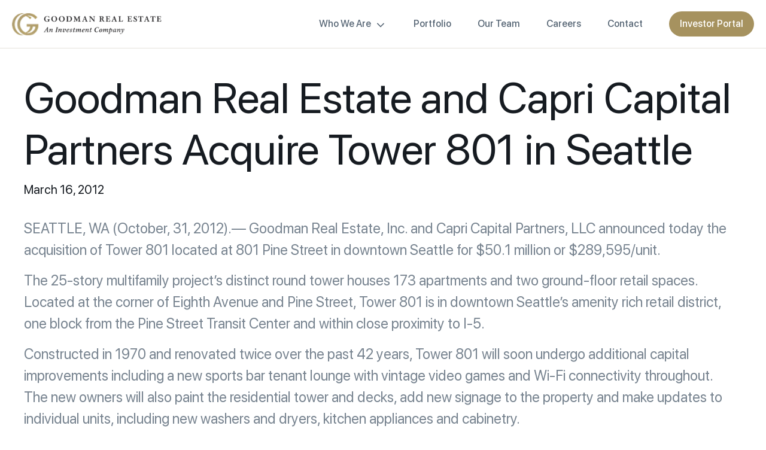

--- FILE ---
content_type: text/html; charset=UTF-8
request_url: https://goodmanre.com/sed-ut-perspiciatis-unde/
body_size: 26716
content:
<!DOCTYPE html>
<html lang="en-US">
<head>
	<meta charset="UTF-8">
	<meta name='robots' content='index, follow, max-image-preview:large, max-snippet:-1, max-video-preview:-1' />

            <script data-no-defer="1" data-ezscrex="false" data-cfasync="false" data-pagespeed-no-defer data-cookieconsent="ignore">
                var ctPublicFunctions = {"_ajax_nonce":"8cd5ab5d5d","_rest_nonce":"b1c02e18dc","_ajax_url":"\/wp-admin\/admin-ajax.php","_rest_url":"https:\/\/goodmanre.com\/wp-json\/","data__cookies_type":"none","data__ajax_type":"rest","data__bot_detector_enabled":"1","data__frontend_data_log_enabled":1,"cookiePrefix":"","wprocket_detected":false,"host_url":"goodmanre.com","text__ee_click_to_select":"Click to select the whole data","text__ee_original_email":"The complete one is","text__ee_got_it":"Got it","text__ee_blocked":"Blocked","text__ee_cannot_connect":"Cannot connect","text__ee_cannot_decode":"Can not decode email. Unknown reason","text__ee_email_decoder":"CleanTalk email decoder","text__ee_wait_for_decoding":"The magic is on the way!","text__ee_decoding_process":"Please wait a few seconds while we decode the contact data."}
            </script>
        
            <script data-no-defer="1" data-ezscrex="false" data-cfasync="false" data-pagespeed-no-defer data-cookieconsent="ignore">
                var ctPublic = {"_ajax_nonce":"8cd5ab5d5d","settings__forms__check_internal":"0","settings__forms__check_external":"0","settings__forms__force_protection":"0","settings__forms__search_test":"1","settings__forms__wc_add_to_cart":"0","settings__data__bot_detector_enabled":"1","settings__sfw__anti_crawler":0,"blog_home":"https:\/\/goodmanre.com\/","pixel__setting":"3","pixel__enabled":false,"pixel__url":null,"data__email_check_before_post":"1","data__email_check_exist_post":"1","data__cookies_type":"none","data__key_is_ok":true,"data__visible_fields_required":true,"wl_brandname":"Anti-Spam by CleanTalk","wl_brandname_short":"CleanTalk","ct_checkjs_key":84969906,"emailEncoderPassKey":"6513bb9d9467b05819dbce2f40b5287f","bot_detector_forms_excluded":"W10=","advancedCacheExists":false,"varnishCacheExists":false,"wc_ajax_add_to_cart":false,"theRealPerson":{"phrases":{"trpHeading":"The Real Person Badge!","trpContent1":"The commenter acts as a real person and verified as not a bot.","trpContent2":" Anti-Spam by CleanTalk","trpContentLearnMore":"Learn more"},"trpContentLink":"https:\/\/cleantalk.org\/help\/the-real-person?utm_id=&amp;utm_term=&amp;utm_source=admin_side&amp;utm_medium=trp_badge&amp;utm_content=trp_badge_link_click&amp;utm_campaign=apbct_links","imgPersonUrl":"https:\/\/goodmanre.com\/wp-content\/plugins\/cleantalk-spam-protect\/css\/images\/real_user.svg","imgShieldUrl":"https:\/\/goodmanre.com\/wp-content\/plugins\/cleantalk-spam-protect\/css\/images\/shield.svg"}}
            </script>
        <meta name="viewport" content="width=device-width, initial-scale=1">
	<!-- This site is optimized with the Yoast SEO plugin v26.8 - https://yoast.com/product/yoast-seo-wordpress/ -->
	<title>Goodman Real Estate and Capri Capital Partners Acquire Tower 801 in Seattle - Goodman Real Estate</title>
	<meta name="description" content="SEATTLE, WA (October, 31, 2012).— Goodman Real Estate, Inc. and Capri Capital Partners, LLC announced today the acquisition of Tower 801 located at 801" />
	<link rel="canonical" href="https://goodmanre.com/sed-ut-perspiciatis-unde/" />
	<meta property="og:locale" content="en_US" />
	<meta property="og:type" content="article" />
	<meta property="og:title" content="Goodman Real Estate and Capri Capital Partners Acquire Tower 801 in Seattle - Goodman Real Estate" />
	<meta property="og:description" content="SEATTLE, WA (October, 31, 2012).— Goodman Real Estate, Inc. and Capri Capital Partners, LLC announced today the acquisition of Tower 801 located at 801" />
	<meta property="og:url" content="https://goodmanre.com/sed-ut-perspiciatis-unde/" />
	<meta property="og:site_name" content="Goodman Real Estate" />
	<meta property="article:publisher" content="https://www.facebook.com/GoodmanRealEstateInc" />
	<meta property="article:published_time" content="2012-03-16T15:49:02+00:00" />
	<meta property="og:image" content="https://goodmanre.com/wp-content/uploads/2026/01/placeholder.jpg" />
	<meta property="og:image:width" content="400" />
	<meta property="og:image:height" content="240" />
	<meta property="og:image:type" content="image/jpeg" />
	<meta name="author" content="GREAdmin" />
	<meta name="twitter:card" content="summary_large_image" />
	<meta name="twitter:label1" content="Written by" />
	<meta name="twitter:data1" content="GREAdmin" />
	<meta name="twitter:label2" content="Est. reading time" />
	<meta name="twitter:data2" content="2 minutes" />
	<script type="application/ld+json" class="yoast-schema-graph">{"@context":"https://schema.org","@graph":[{"@type":"Article","@id":"https://goodmanre.com/sed-ut-perspiciatis-unde/#article","isPartOf":{"@id":"https://goodmanre.com/sed-ut-perspiciatis-unde/"},"author":{"name":"GREAdmin","@id":"https://goodmanre.com/#/schema/person/c69ddcb411893d4e65d49d5323fc049f"},"headline":"Goodman Real Estate and Capri Capital Partners Acquire Tower 801 in Seattle","datePublished":"2012-03-16T15:49:02+00:00","mainEntityOfPage":{"@id":"https://goodmanre.com/sed-ut-perspiciatis-unde/"},"wordCount":326,"publisher":{"@id":"https://goodmanre.com/#organization"},"image":{"@id":"https://goodmanre.com/sed-ut-perspiciatis-unde/#primaryimage"},"thumbnailUrl":"https://goodmanre.com/wp-content/uploads/2026/01/placeholder.jpg","inLanguage":"en-US"},{"@type":"WebPage","@id":"https://goodmanre.com/sed-ut-perspiciatis-unde/","url":"https://goodmanre.com/sed-ut-perspiciatis-unde/","name":"Goodman Real Estate and Capri Capital Partners Acquire Tower 801 in Seattle - Goodman Real Estate","isPartOf":{"@id":"https://goodmanre.com/#website"},"primaryImageOfPage":{"@id":"https://goodmanre.com/sed-ut-perspiciatis-unde/#primaryimage"},"image":{"@id":"https://goodmanre.com/sed-ut-perspiciatis-unde/#primaryimage"},"thumbnailUrl":"https://goodmanre.com/wp-content/uploads/2026/01/placeholder.jpg","datePublished":"2012-03-16T15:49:02+00:00","description":"SEATTLE, WA (October, 31, 2012).— Goodman Real Estate, Inc. and Capri Capital Partners, LLC announced today the acquisition of Tower 801 located at 801","breadcrumb":{"@id":"https://goodmanre.com/sed-ut-perspiciatis-unde/#breadcrumb"},"inLanguage":"en-US","potentialAction":[{"@type":"ReadAction","target":["https://goodmanre.com/sed-ut-perspiciatis-unde/"]}]},{"@type":"ImageObject","inLanguage":"en-US","@id":"https://goodmanre.com/sed-ut-perspiciatis-unde/#primaryimage","url":"https://goodmanre.com/wp-content/uploads/2026/01/placeholder.jpg","contentUrl":"https://goodmanre.com/wp-content/uploads/2026/01/placeholder.jpg","width":400,"height":240},{"@type":"BreadcrumbList","@id":"https://goodmanre.com/sed-ut-perspiciatis-unde/#breadcrumb","itemListElement":[{"@type":"ListItem","position":1,"name":"Home","item":"https://goodmanre.com/"},{"@type":"ListItem","position":2,"name":"Goodman Real Estate and Capri Capital Partners Acquire Tower 801 in Seattle"}]},{"@type":"WebSite","@id":"https://goodmanre.com/#website","url":"https://goodmanre.com/","name":"Goodman Real Estate","description":"","publisher":{"@id":"https://goodmanre.com/#organization"},"potentialAction":[{"@type":"SearchAction","target":{"@type":"EntryPoint","urlTemplate":"https://goodmanre.com/?s={search_term_string}"},"query-input":{"@type":"PropertyValueSpecification","valueRequired":true,"valueName":"search_term_string"}}],"inLanguage":"en-US"},{"@type":"Organization","@id":"https://goodmanre.com/#organization","name":"Goodman Real Estate","url":"https://goodmanre.com/","logo":{"@type":"ImageObject","inLanguage":"en-US","@id":"https://goodmanre.com/#/schema/logo/image/","url":"https://goodmanre.com/wp-content/uploads/2025/12/goodmanrealestate-logo-scaled.png","contentUrl":"https://goodmanre.com/wp-content/uploads/2025/12/goodmanrealestate-logo-scaled.png","width":2560,"height":381,"caption":"Goodman Real Estate"},"image":{"@id":"https://goodmanre.com/#/schema/logo/image/"},"sameAs":["https://www.facebook.com/GoodmanRealEstateInc","https://www.linkedin.com/company/goodman-real-estate/","https://www.instagram.com/goodmanrealestate/?hl=en"]},{"@type":"Person","@id":"https://goodmanre.com/#/schema/person/c69ddcb411893d4e65d49d5323fc049f","name":"GREAdmin","image":{"@type":"ImageObject","inLanguage":"en-US","@id":"https://goodmanre.com/#/schema/person/image/","url":"https://secure.gravatar.com/avatar/5921ee1031058866d129dcdf21f8266d55d3dba16e5245cd071d55c73c3853ac?s=96&d=mm&r=g","contentUrl":"https://secure.gravatar.com/avatar/5921ee1031058866d129dcdf21f8266d55d3dba16e5245cd071d55c73c3853ac?s=96&d=mm&r=g","caption":"GREAdmin"},"url":"https://goodmanre.com/author/greadmin/"}]}</script>
	<!-- / Yoast SEO plugin. -->


<link rel='dns-prefetch' href='//fd.cleantalk.org' />
<link rel='dns-prefetch' href='//cdn.jsdelivr.net' />
<link rel="alternate" type="application/rss+xml" title="Goodman Real Estate &raquo; Feed" href="https://goodmanre.com/feed/" />
<link rel="alternate" type="application/rss+xml" title="Goodman Real Estate &raquo; Comments Feed" href="https://goodmanre.com/comments/feed/" />
<link rel="alternate" title="oEmbed (JSON)" type="application/json+oembed" href="https://goodmanre.com/wp-json/oembed/1.0/embed?url=https%3A%2F%2Fgoodmanre.com%2Fsed-ut-perspiciatis-unde%2F" />
<link rel="alternate" title="oEmbed (XML)" type="text/xml+oembed" href="https://goodmanre.com/wp-json/oembed/1.0/embed?url=https%3A%2F%2Fgoodmanre.com%2Fsed-ut-perspiciatis-unde%2F&#038;format=xml" />
		<!-- This site uses the Google Analytics by MonsterInsights plugin v9.11.1 - Using Analytics tracking - https://www.monsterinsights.com/ -->
							<script src="//www.googletagmanager.com/gtag/js?id=G-1KGXXV38FV"  data-cfasync="false" data-wpfc-render="false" async></script>
			<script data-cfasync="false" data-wpfc-render="false">
				var mi_version = '9.11.1';
				var mi_track_user = true;
				var mi_no_track_reason = '';
								var MonsterInsightsDefaultLocations = {"page_location":"https:\/\/goodmanre.com\/sed-ut-perspiciatis-unde\/"};
								MonsterInsightsDefaultLocations.page_location = window.location.href;
								if ( typeof MonsterInsightsPrivacyGuardFilter === 'function' ) {
					var MonsterInsightsLocations = (typeof MonsterInsightsExcludeQuery === 'object') ? MonsterInsightsPrivacyGuardFilter( MonsterInsightsExcludeQuery ) : MonsterInsightsPrivacyGuardFilter( MonsterInsightsDefaultLocations );
				} else {
					var MonsterInsightsLocations = (typeof MonsterInsightsExcludeQuery === 'object') ? MonsterInsightsExcludeQuery : MonsterInsightsDefaultLocations;
				}

								var disableStrs = [
										'ga-disable-G-1KGXXV38FV',
									];

				/* Function to detect opted out users */
				function __gtagTrackerIsOptedOut() {
					for (var index = 0; index < disableStrs.length; index++) {
						if (document.cookie.indexOf(disableStrs[index] + '=true') > -1) {
							return true;
						}
					}

					return false;
				}

				/* Disable tracking if the opt-out cookie exists. */
				if (__gtagTrackerIsOptedOut()) {
					for (var index = 0; index < disableStrs.length; index++) {
						window[disableStrs[index]] = true;
					}
				}

				/* Opt-out function */
				function __gtagTrackerOptout() {
					for (var index = 0; index < disableStrs.length; index++) {
						document.cookie = disableStrs[index] + '=true; expires=Thu, 31 Dec 2099 23:59:59 UTC; path=/';
						window[disableStrs[index]] = true;
					}
				}

				if ('undefined' === typeof gaOptout) {
					function gaOptout() {
						__gtagTrackerOptout();
					}
				}
								window.dataLayer = window.dataLayer || [];

				window.MonsterInsightsDualTracker = {
					helpers: {},
					trackers: {},
				};
				if (mi_track_user) {
					function __gtagDataLayer() {
						dataLayer.push(arguments);
					}

					function __gtagTracker(type, name, parameters) {
						if (!parameters) {
							parameters = {};
						}

						if (parameters.send_to) {
							__gtagDataLayer.apply(null, arguments);
							return;
						}

						if (type === 'event') {
														parameters.send_to = monsterinsights_frontend.v4_id;
							var hookName = name;
							if (typeof parameters['event_category'] !== 'undefined') {
								hookName = parameters['event_category'] + ':' + name;
							}

							if (typeof MonsterInsightsDualTracker.trackers[hookName] !== 'undefined') {
								MonsterInsightsDualTracker.trackers[hookName](parameters);
							} else {
								__gtagDataLayer('event', name, parameters);
							}
							
						} else {
							__gtagDataLayer.apply(null, arguments);
						}
					}

					__gtagTracker('js', new Date());
					__gtagTracker('set', {
						'developer_id.dZGIzZG': true,
											});
					if ( MonsterInsightsLocations.page_location ) {
						__gtagTracker('set', MonsterInsightsLocations);
					}
										__gtagTracker('config', 'G-1KGXXV38FV', {"forceSSL":"true","link_attribution":"true"} );
										window.gtag = __gtagTracker;										(function () {
						/* https://developers.google.com/analytics/devguides/collection/analyticsjs/ */
						/* ga and __gaTracker compatibility shim. */
						var noopfn = function () {
							return null;
						};
						var newtracker = function () {
							return new Tracker();
						};
						var Tracker = function () {
							return null;
						};
						var p = Tracker.prototype;
						p.get = noopfn;
						p.set = noopfn;
						p.send = function () {
							var args = Array.prototype.slice.call(arguments);
							args.unshift('send');
							__gaTracker.apply(null, args);
						};
						var __gaTracker = function () {
							var len = arguments.length;
							if (len === 0) {
								return;
							}
							var f = arguments[len - 1];
							if (typeof f !== 'object' || f === null || typeof f.hitCallback !== 'function') {
								if ('send' === arguments[0]) {
									var hitConverted, hitObject = false, action;
									if ('event' === arguments[1]) {
										if ('undefined' !== typeof arguments[3]) {
											hitObject = {
												'eventAction': arguments[3],
												'eventCategory': arguments[2],
												'eventLabel': arguments[4],
												'value': arguments[5] ? arguments[5] : 1,
											}
										}
									}
									if ('pageview' === arguments[1]) {
										if ('undefined' !== typeof arguments[2]) {
											hitObject = {
												'eventAction': 'page_view',
												'page_path': arguments[2],
											}
										}
									}
									if (typeof arguments[2] === 'object') {
										hitObject = arguments[2];
									}
									if (typeof arguments[5] === 'object') {
										Object.assign(hitObject, arguments[5]);
									}
									if ('undefined' !== typeof arguments[1].hitType) {
										hitObject = arguments[1];
										if ('pageview' === hitObject.hitType) {
											hitObject.eventAction = 'page_view';
										}
									}
									if (hitObject) {
										action = 'timing' === arguments[1].hitType ? 'timing_complete' : hitObject.eventAction;
										hitConverted = mapArgs(hitObject);
										__gtagTracker('event', action, hitConverted);
									}
								}
								return;
							}

							function mapArgs(args) {
								var arg, hit = {};
								var gaMap = {
									'eventCategory': 'event_category',
									'eventAction': 'event_action',
									'eventLabel': 'event_label',
									'eventValue': 'event_value',
									'nonInteraction': 'non_interaction',
									'timingCategory': 'event_category',
									'timingVar': 'name',
									'timingValue': 'value',
									'timingLabel': 'event_label',
									'page': 'page_path',
									'location': 'page_location',
									'title': 'page_title',
									'referrer' : 'page_referrer',
								};
								for (arg in args) {
																		if (!(!args.hasOwnProperty(arg) || !gaMap.hasOwnProperty(arg))) {
										hit[gaMap[arg]] = args[arg];
									} else {
										hit[arg] = args[arg];
									}
								}
								return hit;
							}

							try {
								f.hitCallback();
							} catch (ex) {
							}
						};
						__gaTracker.create = newtracker;
						__gaTracker.getByName = newtracker;
						__gaTracker.getAll = function () {
							return [];
						};
						__gaTracker.remove = noopfn;
						__gaTracker.loaded = true;
						window['__gaTracker'] = __gaTracker;
					})();
									} else {
										console.log("");
					(function () {
						function __gtagTracker() {
							return null;
						}

						window['__gtagTracker'] = __gtagTracker;
						window['gtag'] = __gtagTracker;
					})();
									}
			</script>
							<!-- / Google Analytics by MonsterInsights -->
		<style id='wp-img-auto-sizes-contain-inline-css'>
img:is([sizes=auto i],[sizes^="auto," i]){contain-intrinsic-size:3000px 1500px}
/*# sourceURL=wp-img-auto-sizes-contain-inline-css */
</style>
<style id='wp-emoji-styles-inline-css'>

	img.wp-smiley, img.emoji {
		display: inline !important;
		border: none !important;
		box-shadow: none !important;
		height: 1em !important;
		width: 1em !important;
		margin: 0 0.07em !important;
		vertical-align: -0.1em !important;
		background: none !important;
		padding: 0 !important;
	}
/*# sourceURL=wp-emoji-styles-inline-css */
</style>
<style id='wp-block-library-inline-css'>
:root{--wp-block-synced-color:#7a00df;--wp-block-synced-color--rgb:122,0,223;--wp-bound-block-color:var(--wp-block-synced-color);--wp-editor-canvas-background:#ddd;--wp-admin-theme-color:#007cba;--wp-admin-theme-color--rgb:0,124,186;--wp-admin-theme-color-darker-10:#006ba1;--wp-admin-theme-color-darker-10--rgb:0,107,160.5;--wp-admin-theme-color-darker-20:#005a87;--wp-admin-theme-color-darker-20--rgb:0,90,135;--wp-admin-border-width-focus:2px}@media (min-resolution:192dpi){:root{--wp-admin-border-width-focus:1.5px}}.wp-element-button{cursor:pointer}:root .has-very-light-gray-background-color{background-color:#eee}:root .has-very-dark-gray-background-color{background-color:#313131}:root .has-very-light-gray-color{color:#eee}:root .has-very-dark-gray-color{color:#313131}:root .has-vivid-green-cyan-to-vivid-cyan-blue-gradient-background{background:linear-gradient(135deg,#00d084,#0693e3)}:root .has-purple-crush-gradient-background{background:linear-gradient(135deg,#34e2e4,#4721fb 50%,#ab1dfe)}:root .has-hazy-dawn-gradient-background{background:linear-gradient(135deg,#faaca8,#dad0ec)}:root .has-subdued-olive-gradient-background{background:linear-gradient(135deg,#fafae1,#67a671)}:root .has-atomic-cream-gradient-background{background:linear-gradient(135deg,#fdd79a,#004a59)}:root .has-nightshade-gradient-background{background:linear-gradient(135deg,#330968,#31cdcf)}:root .has-midnight-gradient-background{background:linear-gradient(135deg,#020381,#2874fc)}:root{--wp--preset--font-size--normal:16px;--wp--preset--font-size--huge:42px}.has-regular-font-size{font-size:1em}.has-larger-font-size{font-size:2.625em}.has-normal-font-size{font-size:var(--wp--preset--font-size--normal)}.has-huge-font-size{font-size:var(--wp--preset--font-size--huge)}.has-text-align-center{text-align:center}.has-text-align-left{text-align:left}.has-text-align-right{text-align:right}.has-fit-text{white-space:nowrap!important}#end-resizable-editor-section{display:none}.aligncenter{clear:both}.items-justified-left{justify-content:flex-start}.items-justified-center{justify-content:center}.items-justified-right{justify-content:flex-end}.items-justified-space-between{justify-content:space-between}.screen-reader-text{border:0;clip-path:inset(50%);height:1px;margin:-1px;overflow:hidden;padding:0;position:absolute;width:1px;word-wrap:normal!important}.screen-reader-text:focus{background-color:#ddd;clip-path:none;color:#444;display:block;font-size:1em;height:auto;left:5px;line-height:normal;padding:15px 23px 14px;text-decoration:none;top:5px;width:auto;z-index:100000}html :where(.has-border-color){border-style:solid}html :where([style*=border-top-color]){border-top-style:solid}html :where([style*=border-right-color]){border-right-style:solid}html :where([style*=border-bottom-color]){border-bottom-style:solid}html :where([style*=border-left-color]){border-left-style:solid}html :where([style*=border-width]){border-style:solid}html :where([style*=border-top-width]){border-top-style:solid}html :where([style*=border-right-width]){border-right-style:solid}html :where([style*=border-bottom-width]){border-bottom-style:solid}html :where([style*=border-left-width]){border-left-style:solid}html :where(img[class*=wp-image-]){height:auto;max-width:100%}:where(figure){margin:0 0 1em}html :where(.is-position-sticky){--wp-admin--admin-bar--position-offset:var(--wp-admin--admin-bar--height,0px)}@media screen and (max-width:600px){html :where(.is-position-sticky){--wp-admin--admin-bar--position-offset:0px}}

/*# sourceURL=wp-block-library-inline-css */
</style><style id='wp-block-heading-inline-css'>
h1:where(.wp-block-heading).has-background,h2:where(.wp-block-heading).has-background,h3:where(.wp-block-heading).has-background,h4:where(.wp-block-heading).has-background,h5:where(.wp-block-heading).has-background,h6:where(.wp-block-heading).has-background{padding:1.25em 2.375em}h1.has-text-align-left[style*=writing-mode]:where([style*=vertical-lr]),h1.has-text-align-right[style*=writing-mode]:where([style*=vertical-rl]),h2.has-text-align-left[style*=writing-mode]:where([style*=vertical-lr]),h2.has-text-align-right[style*=writing-mode]:where([style*=vertical-rl]),h3.has-text-align-left[style*=writing-mode]:where([style*=vertical-lr]),h3.has-text-align-right[style*=writing-mode]:where([style*=vertical-rl]),h4.has-text-align-left[style*=writing-mode]:where([style*=vertical-lr]),h4.has-text-align-right[style*=writing-mode]:where([style*=vertical-rl]),h5.has-text-align-left[style*=writing-mode]:where([style*=vertical-lr]),h5.has-text-align-right[style*=writing-mode]:where([style*=vertical-rl]),h6.has-text-align-left[style*=writing-mode]:where([style*=vertical-lr]),h6.has-text-align-right[style*=writing-mode]:where([style*=vertical-rl]){rotate:180deg}
/*# sourceURL=https://goodmanre.com/wp-includes/blocks/heading/style.min.css */
</style>
<style id='wp-block-image-inline-css'>
.wp-block-image>a,.wp-block-image>figure>a{display:inline-block}.wp-block-image img{box-sizing:border-box;height:auto;max-width:100%;vertical-align:bottom}@media not (prefers-reduced-motion){.wp-block-image img.hide{visibility:hidden}.wp-block-image img.show{animation:show-content-image .4s}}.wp-block-image[style*=border-radius] img,.wp-block-image[style*=border-radius]>a{border-radius:inherit}.wp-block-image.has-custom-border img{box-sizing:border-box}.wp-block-image.aligncenter{text-align:center}.wp-block-image.alignfull>a,.wp-block-image.alignwide>a{width:100%}.wp-block-image.alignfull img,.wp-block-image.alignwide img{height:auto;width:100%}.wp-block-image .aligncenter,.wp-block-image .alignleft,.wp-block-image .alignright,.wp-block-image.aligncenter,.wp-block-image.alignleft,.wp-block-image.alignright{display:table}.wp-block-image .aligncenter>figcaption,.wp-block-image .alignleft>figcaption,.wp-block-image .alignright>figcaption,.wp-block-image.aligncenter>figcaption,.wp-block-image.alignleft>figcaption,.wp-block-image.alignright>figcaption{caption-side:bottom;display:table-caption}.wp-block-image .alignleft{float:left;margin:.5em 1em .5em 0}.wp-block-image .alignright{float:right;margin:.5em 0 .5em 1em}.wp-block-image .aligncenter{margin-left:auto;margin-right:auto}.wp-block-image :where(figcaption){margin-bottom:1em;margin-top:.5em}.wp-block-image.is-style-circle-mask img{border-radius:9999px}@supports ((-webkit-mask-image:none) or (mask-image:none)) or (-webkit-mask-image:none){.wp-block-image.is-style-circle-mask img{border-radius:0;-webkit-mask-image:url('data:image/svg+xml;utf8,<svg viewBox="0 0 100 100" xmlns="http://www.w3.org/2000/svg"><circle cx="50" cy="50" r="50"/></svg>');mask-image:url('data:image/svg+xml;utf8,<svg viewBox="0 0 100 100" xmlns="http://www.w3.org/2000/svg"><circle cx="50" cy="50" r="50"/></svg>');mask-mode:alpha;-webkit-mask-position:center;mask-position:center;-webkit-mask-repeat:no-repeat;mask-repeat:no-repeat;-webkit-mask-size:contain;mask-size:contain}}:root :where(.wp-block-image.is-style-rounded img,.wp-block-image .is-style-rounded img){border-radius:9999px}.wp-block-image figure{margin:0}.wp-lightbox-container{display:flex;flex-direction:column;position:relative}.wp-lightbox-container img{cursor:zoom-in}.wp-lightbox-container img:hover+button{opacity:1}.wp-lightbox-container button{align-items:center;backdrop-filter:blur(16px) saturate(180%);background-color:#5a5a5a40;border:none;border-radius:4px;cursor:zoom-in;display:flex;height:20px;justify-content:center;opacity:0;padding:0;position:absolute;right:16px;text-align:center;top:16px;width:20px;z-index:100}@media not (prefers-reduced-motion){.wp-lightbox-container button{transition:opacity .2s ease}}.wp-lightbox-container button:focus-visible{outline:3px auto #5a5a5a40;outline:3px auto -webkit-focus-ring-color;outline-offset:3px}.wp-lightbox-container button:hover{cursor:pointer;opacity:1}.wp-lightbox-container button:focus{opacity:1}.wp-lightbox-container button:focus,.wp-lightbox-container button:hover,.wp-lightbox-container button:not(:hover):not(:active):not(.has-background){background-color:#5a5a5a40;border:none}.wp-lightbox-overlay{box-sizing:border-box;cursor:zoom-out;height:100vh;left:0;overflow:hidden;position:fixed;top:0;visibility:hidden;width:100%;z-index:100000}.wp-lightbox-overlay .close-button{align-items:center;cursor:pointer;display:flex;justify-content:center;min-height:40px;min-width:40px;padding:0;position:absolute;right:calc(env(safe-area-inset-right) + 16px);top:calc(env(safe-area-inset-top) + 16px);z-index:5000000}.wp-lightbox-overlay .close-button:focus,.wp-lightbox-overlay .close-button:hover,.wp-lightbox-overlay .close-button:not(:hover):not(:active):not(.has-background){background:none;border:none}.wp-lightbox-overlay .lightbox-image-container{height:var(--wp--lightbox-container-height);left:50%;overflow:hidden;position:absolute;top:50%;transform:translate(-50%,-50%);transform-origin:top left;width:var(--wp--lightbox-container-width);z-index:9999999999}.wp-lightbox-overlay .wp-block-image{align-items:center;box-sizing:border-box;display:flex;height:100%;justify-content:center;margin:0;position:relative;transform-origin:0 0;width:100%;z-index:3000000}.wp-lightbox-overlay .wp-block-image img{height:var(--wp--lightbox-image-height);min-height:var(--wp--lightbox-image-height);min-width:var(--wp--lightbox-image-width);width:var(--wp--lightbox-image-width)}.wp-lightbox-overlay .wp-block-image figcaption{display:none}.wp-lightbox-overlay button{background:none;border:none}.wp-lightbox-overlay .scrim{background-color:#fff;height:100%;opacity:.9;position:absolute;width:100%;z-index:2000000}.wp-lightbox-overlay.active{visibility:visible}@media not (prefers-reduced-motion){.wp-lightbox-overlay.active{animation:turn-on-visibility .25s both}.wp-lightbox-overlay.active img{animation:turn-on-visibility .35s both}.wp-lightbox-overlay.show-closing-animation:not(.active){animation:turn-off-visibility .35s both}.wp-lightbox-overlay.show-closing-animation:not(.active) img{animation:turn-off-visibility .25s both}.wp-lightbox-overlay.zoom.active{animation:none;opacity:1;visibility:visible}.wp-lightbox-overlay.zoom.active .lightbox-image-container{animation:lightbox-zoom-in .4s}.wp-lightbox-overlay.zoom.active .lightbox-image-container img{animation:none}.wp-lightbox-overlay.zoom.active .scrim{animation:turn-on-visibility .4s forwards}.wp-lightbox-overlay.zoom.show-closing-animation:not(.active){animation:none}.wp-lightbox-overlay.zoom.show-closing-animation:not(.active) .lightbox-image-container{animation:lightbox-zoom-out .4s}.wp-lightbox-overlay.zoom.show-closing-animation:not(.active) .lightbox-image-container img{animation:none}.wp-lightbox-overlay.zoom.show-closing-animation:not(.active) .scrim{animation:turn-off-visibility .4s forwards}}@keyframes show-content-image{0%{visibility:hidden}99%{visibility:hidden}to{visibility:visible}}@keyframes turn-on-visibility{0%{opacity:0}to{opacity:1}}@keyframes turn-off-visibility{0%{opacity:1;visibility:visible}99%{opacity:0;visibility:visible}to{opacity:0;visibility:hidden}}@keyframes lightbox-zoom-in{0%{transform:translate(calc((-100vw + var(--wp--lightbox-scrollbar-width))/2 + var(--wp--lightbox-initial-left-position)),calc(-50vh + var(--wp--lightbox-initial-top-position))) scale(var(--wp--lightbox-scale))}to{transform:translate(-50%,-50%) scale(1)}}@keyframes lightbox-zoom-out{0%{transform:translate(-50%,-50%) scale(1);visibility:visible}99%{visibility:visible}to{transform:translate(calc((-100vw + var(--wp--lightbox-scrollbar-width))/2 + var(--wp--lightbox-initial-left-position)),calc(-50vh + var(--wp--lightbox-initial-top-position))) scale(var(--wp--lightbox-scale));visibility:hidden}}
/*# sourceURL=https://goodmanre.com/wp-includes/blocks/image/style.min.css */
</style>
<style id='wp-block-media-text-inline-css'>
.wp-block-media-text{box-sizing:border-box;
  /*!rtl:begin:ignore*/direction:ltr;
  /*!rtl:end:ignore*/display:grid;grid-template-columns:50% 1fr;grid-template-rows:auto}.wp-block-media-text.has-media-on-the-right{grid-template-columns:1fr 50%}.wp-block-media-text.is-vertically-aligned-top>.wp-block-media-text__content,.wp-block-media-text.is-vertically-aligned-top>.wp-block-media-text__media{align-self:start}.wp-block-media-text.is-vertically-aligned-center>.wp-block-media-text__content,.wp-block-media-text.is-vertically-aligned-center>.wp-block-media-text__media,.wp-block-media-text>.wp-block-media-text__content,.wp-block-media-text>.wp-block-media-text__media{align-self:center}.wp-block-media-text.is-vertically-aligned-bottom>.wp-block-media-text__content,.wp-block-media-text.is-vertically-aligned-bottom>.wp-block-media-text__media{align-self:end}.wp-block-media-text>.wp-block-media-text__media{
  /*!rtl:begin:ignore*/grid-column:1;grid-row:1;
  /*!rtl:end:ignore*/margin:0}.wp-block-media-text>.wp-block-media-text__content{direction:ltr;
  /*!rtl:begin:ignore*/grid-column:2;grid-row:1;
  /*!rtl:end:ignore*/padding:0 8%;word-break:break-word}.wp-block-media-text.has-media-on-the-right>.wp-block-media-text__media{
  /*!rtl:begin:ignore*/grid-column:2;grid-row:1
  /*!rtl:end:ignore*/}.wp-block-media-text.has-media-on-the-right>.wp-block-media-text__content{
  /*!rtl:begin:ignore*/grid-column:1;grid-row:1
  /*!rtl:end:ignore*/}.wp-block-media-text__media a{display:block}.wp-block-media-text__media img,.wp-block-media-text__media video{height:auto;max-width:unset;vertical-align:middle;width:100%}.wp-block-media-text.is-image-fill>.wp-block-media-text__media{background-size:cover;height:100%;min-height:250px}.wp-block-media-text.is-image-fill>.wp-block-media-text__media>a{display:block;height:100%}.wp-block-media-text.is-image-fill>.wp-block-media-text__media img{height:1px;margin:-1px;overflow:hidden;padding:0;position:absolute;width:1px;clip:rect(0,0,0,0);border:0}.wp-block-media-text.is-image-fill-element>.wp-block-media-text__media{height:100%;min-height:250px}.wp-block-media-text.is-image-fill-element>.wp-block-media-text__media>a{display:block;height:100%}.wp-block-media-text.is-image-fill-element>.wp-block-media-text__media img{height:100%;object-fit:cover;width:100%}@media (max-width:600px){.wp-block-media-text.is-stacked-on-mobile{grid-template-columns:100%!important}.wp-block-media-text.is-stacked-on-mobile>.wp-block-media-text__media{grid-column:1;grid-row:1}.wp-block-media-text.is-stacked-on-mobile>.wp-block-media-text__content{grid-column:1;grid-row:2}}
/*# sourceURL=https://goodmanre.com/wp-includes/blocks/media-text/style.min.css */
</style>
<style id='wp-block-paragraph-inline-css'>
.is-small-text{font-size:.875em}.is-regular-text{font-size:1em}.is-large-text{font-size:2.25em}.is-larger-text{font-size:3em}.has-drop-cap:not(:focus):first-letter{float:left;font-size:8.4em;font-style:normal;font-weight:100;line-height:.68;margin:.05em .1em 0 0;text-transform:uppercase}body.rtl .has-drop-cap:not(:focus):first-letter{float:none;margin-left:.1em}p.has-drop-cap.has-background{overflow:hidden}:root :where(p.has-background){padding:1.25em 2.375em}:where(p.has-text-color:not(.has-link-color)) a{color:inherit}p.has-text-align-left[style*="writing-mode:vertical-lr"],p.has-text-align-right[style*="writing-mode:vertical-rl"]{rotate:180deg}
/*# sourceURL=https://goodmanre.com/wp-includes/blocks/paragraph/style.min.css */
</style>
<style id='global-styles-inline-css'>
:root{--wp--preset--aspect-ratio--square: 1;--wp--preset--aspect-ratio--4-3: 4/3;--wp--preset--aspect-ratio--3-4: 3/4;--wp--preset--aspect-ratio--3-2: 3/2;--wp--preset--aspect-ratio--2-3: 2/3;--wp--preset--aspect-ratio--16-9: 16/9;--wp--preset--aspect-ratio--9-16: 9/16;--wp--preset--color--black: #000000;--wp--preset--color--cyan-bluish-gray: #abb8c3;--wp--preset--color--white: #ffffff;--wp--preset--color--pale-pink: #f78da7;--wp--preset--color--vivid-red: #cf2e2e;--wp--preset--color--luminous-vivid-orange: #ff6900;--wp--preset--color--luminous-vivid-amber: #fcb900;--wp--preset--color--light-green-cyan: #7bdcb5;--wp--preset--color--vivid-green-cyan: #00d084;--wp--preset--color--pale-cyan-blue: #8ed1fc;--wp--preset--color--vivid-cyan-blue: #0693e3;--wp--preset--color--vivid-purple: #9b51e0;--wp--preset--color--contrast: var(--contrast);--wp--preset--color--contrast-2: var(--contrast-2);--wp--preset--color--contrast-3: var(--contrast-3);--wp--preset--color--base: var(--base);--wp--preset--color--base-2: var(--base-2);--wp--preset--color--base-3: var(--base-3);--wp--preset--color--accent: var(--accent);--wp--preset--color--global-color-8: var(--global-color-8);--wp--preset--gradient--vivid-cyan-blue-to-vivid-purple: linear-gradient(135deg,rgb(6,147,227) 0%,rgb(155,81,224) 100%);--wp--preset--gradient--light-green-cyan-to-vivid-green-cyan: linear-gradient(135deg,rgb(122,220,180) 0%,rgb(0,208,130) 100%);--wp--preset--gradient--luminous-vivid-amber-to-luminous-vivid-orange: linear-gradient(135deg,rgb(252,185,0) 0%,rgb(255,105,0) 100%);--wp--preset--gradient--luminous-vivid-orange-to-vivid-red: linear-gradient(135deg,rgb(255,105,0) 0%,rgb(207,46,46) 100%);--wp--preset--gradient--very-light-gray-to-cyan-bluish-gray: linear-gradient(135deg,rgb(238,238,238) 0%,rgb(169,184,195) 100%);--wp--preset--gradient--cool-to-warm-spectrum: linear-gradient(135deg,rgb(74,234,220) 0%,rgb(151,120,209) 20%,rgb(207,42,186) 40%,rgb(238,44,130) 60%,rgb(251,105,98) 80%,rgb(254,248,76) 100%);--wp--preset--gradient--blush-light-purple: linear-gradient(135deg,rgb(255,206,236) 0%,rgb(152,150,240) 100%);--wp--preset--gradient--blush-bordeaux: linear-gradient(135deg,rgb(254,205,165) 0%,rgb(254,45,45) 50%,rgb(107,0,62) 100%);--wp--preset--gradient--luminous-dusk: linear-gradient(135deg,rgb(255,203,112) 0%,rgb(199,81,192) 50%,rgb(65,88,208) 100%);--wp--preset--gradient--pale-ocean: linear-gradient(135deg,rgb(255,245,203) 0%,rgb(182,227,212) 50%,rgb(51,167,181) 100%);--wp--preset--gradient--electric-grass: linear-gradient(135deg,rgb(202,248,128) 0%,rgb(113,206,126) 100%);--wp--preset--gradient--midnight: linear-gradient(135deg,rgb(2,3,129) 0%,rgb(40,116,252) 100%);--wp--preset--font-size--small: 13px;--wp--preset--font-size--medium: 20px;--wp--preset--font-size--large: 36px;--wp--preset--font-size--x-large: 42px;--wp--preset--spacing--20: 0.44rem;--wp--preset--spacing--30: 0.67rem;--wp--preset--spacing--40: 1rem;--wp--preset--spacing--50: 1.5rem;--wp--preset--spacing--60: 2.25rem;--wp--preset--spacing--70: 3.38rem;--wp--preset--spacing--80: 5.06rem;--wp--preset--shadow--natural: 6px 6px 9px rgba(0, 0, 0, 0.2);--wp--preset--shadow--deep: 12px 12px 50px rgba(0, 0, 0, 0.4);--wp--preset--shadow--sharp: 6px 6px 0px rgba(0, 0, 0, 0.2);--wp--preset--shadow--outlined: 6px 6px 0px -3px rgb(255, 255, 255), 6px 6px rgb(0, 0, 0);--wp--preset--shadow--crisp: 6px 6px 0px rgb(0, 0, 0);}:where(.is-layout-flex){gap: 0.5em;}:where(.is-layout-grid){gap: 0.5em;}body .is-layout-flex{display: flex;}.is-layout-flex{flex-wrap: wrap;align-items: center;}.is-layout-flex > :is(*, div){margin: 0;}body .is-layout-grid{display: grid;}.is-layout-grid > :is(*, div){margin: 0;}:where(.wp-block-columns.is-layout-flex){gap: 2em;}:where(.wp-block-columns.is-layout-grid){gap: 2em;}:where(.wp-block-post-template.is-layout-flex){gap: 1.25em;}:where(.wp-block-post-template.is-layout-grid){gap: 1.25em;}.has-black-color{color: var(--wp--preset--color--black) !important;}.has-cyan-bluish-gray-color{color: var(--wp--preset--color--cyan-bluish-gray) !important;}.has-white-color{color: var(--wp--preset--color--white) !important;}.has-pale-pink-color{color: var(--wp--preset--color--pale-pink) !important;}.has-vivid-red-color{color: var(--wp--preset--color--vivid-red) !important;}.has-luminous-vivid-orange-color{color: var(--wp--preset--color--luminous-vivid-orange) !important;}.has-luminous-vivid-amber-color{color: var(--wp--preset--color--luminous-vivid-amber) !important;}.has-light-green-cyan-color{color: var(--wp--preset--color--light-green-cyan) !important;}.has-vivid-green-cyan-color{color: var(--wp--preset--color--vivid-green-cyan) !important;}.has-pale-cyan-blue-color{color: var(--wp--preset--color--pale-cyan-blue) !important;}.has-vivid-cyan-blue-color{color: var(--wp--preset--color--vivid-cyan-blue) !important;}.has-vivid-purple-color{color: var(--wp--preset--color--vivid-purple) !important;}.has-black-background-color{background-color: var(--wp--preset--color--black) !important;}.has-cyan-bluish-gray-background-color{background-color: var(--wp--preset--color--cyan-bluish-gray) !important;}.has-white-background-color{background-color: var(--wp--preset--color--white) !important;}.has-pale-pink-background-color{background-color: var(--wp--preset--color--pale-pink) !important;}.has-vivid-red-background-color{background-color: var(--wp--preset--color--vivid-red) !important;}.has-luminous-vivid-orange-background-color{background-color: var(--wp--preset--color--luminous-vivid-orange) !important;}.has-luminous-vivid-amber-background-color{background-color: var(--wp--preset--color--luminous-vivid-amber) !important;}.has-light-green-cyan-background-color{background-color: var(--wp--preset--color--light-green-cyan) !important;}.has-vivid-green-cyan-background-color{background-color: var(--wp--preset--color--vivid-green-cyan) !important;}.has-pale-cyan-blue-background-color{background-color: var(--wp--preset--color--pale-cyan-blue) !important;}.has-vivid-cyan-blue-background-color{background-color: var(--wp--preset--color--vivid-cyan-blue) !important;}.has-vivid-purple-background-color{background-color: var(--wp--preset--color--vivid-purple) !important;}.has-black-border-color{border-color: var(--wp--preset--color--black) !important;}.has-cyan-bluish-gray-border-color{border-color: var(--wp--preset--color--cyan-bluish-gray) !important;}.has-white-border-color{border-color: var(--wp--preset--color--white) !important;}.has-pale-pink-border-color{border-color: var(--wp--preset--color--pale-pink) !important;}.has-vivid-red-border-color{border-color: var(--wp--preset--color--vivid-red) !important;}.has-luminous-vivid-orange-border-color{border-color: var(--wp--preset--color--luminous-vivid-orange) !important;}.has-luminous-vivid-amber-border-color{border-color: var(--wp--preset--color--luminous-vivid-amber) !important;}.has-light-green-cyan-border-color{border-color: var(--wp--preset--color--light-green-cyan) !important;}.has-vivid-green-cyan-border-color{border-color: var(--wp--preset--color--vivid-green-cyan) !important;}.has-pale-cyan-blue-border-color{border-color: var(--wp--preset--color--pale-cyan-blue) !important;}.has-vivid-cyan-blue-border-color{border-color: var(--wp--preset--color--vivid-cyan-blue) !important;}.has-vivid-purple-border-color{border-color: var(--wp--preset--color--vivid-purple) !important;}.has-vivid-cyan-blue-to-vivid-purple-gradient-background{background: var(--wp--preset--gradient--vivid-cyan-blue-to-vivid-purple) !important;}.has-light-green-cyan-to-vivid-green-cyan-gradient-background{background: var(--wp--preset--gradient--light-green-cyan-to-vivid-green-cyan) !important;}.has-luminous-vivid-amber-to-luminous-vivid-orange-gradient-background{background: var(--wp--preset--gradient--luminous-vivid-amber-to-luminous-vivid-orange) !important;}.has-luminous-vivid-orange-to-vivid-red-gradient-background{background: var(--wp--preset--gradient--luminous-vivid-orange-to-vivid-red) !important;}.has-very-light-gray-to-cyan-bluish-gray-gradient-background{background: var(--wp--preset--gradient--very-light-gray-to-cyan-bluish-gray) !important;}.has-cool-to-warm-spectrum-gradient-background{background: var(--wp--preset--gradient--cool-to-warm-spectrum) !important;}.has-blush-light-purple-gradient-background{background: var(--wp--preset--gradient--blush-light-purple) !important;}.has-blush-bordeaux-gradient-background{background: var(--wp--preset--gradient--blush-bordeaux) !important;}.has-luminous-dusk-gradient-background{background: var(--wp--preset--gradient--luminous-dusk) !important;}.has-pale-ocean-gradient-background{background: var(--wp--preset--gradient--pale-ocean) !important;}.has-electric-grass-gradient-background{background: var(--wp--preset--gradient--electric-grass) !important;}.has-midnight-gradient-background{background: var(--wp--preset--gradient--midnight) !important;}.has-small-font-size{font-size: var(--wp--preset--font-size--small) !important;}.has-medium-font-size{font-size: var(--wp--preset--font-size--medium) !important;}.has-large-font-size{font-size: var(--wp--preset--font-size--large) !important;}.has-x-large-font-size{font-size: var(--wp--preset--font-size--x-large) !important;}
/*# sourceURL=global-styles-inline-css */
</style>
<style id='core-block-supports-inline-css'>
.wp-elements-dc4b3e41f4b453a834315af2c2aa6461 a:where(:not(.wp-element-button)){color:#ffffffb3;}
/*# sourceURL=core-block-supports-inline-css */
</style>

<style id='classic-theme-styles-inline-css'>
/*! This file is auto-generated */
.wp-block-button__link{color:#fff;background-color:#32373c;border-radius:9999px;box-shadow:none;text-decoration:none;padding:calc(.667em + 2px) calc(1.333em + 2px);font-size:1.125em}.wp-block-file__button{background:#32373c;color:#fff;text-decoration:none}
/*# sourceURL=/wp-includes/css/classic-themes.min.css */
</style>
<link rel='stylesheet' id='cleantalk-public-css-css' href='https://goodmanre.com/wp-content/plugins/cleantalk-spam-protect/css/cleantalk-public.min.css?ver=6.70.1_1768243033' media='all' />
<link rel='stylesheet' id='cleantalk-email-decoder-css-css' href='https://goodmanre.com/wp-content/plugins/cleantalk-spam-protect/css/cleantalk-email-decoder.min.css?ver=6.70.1_1768243033' media='all' />
<link rel='stylesheet' id='cleantalk-trp-css-css' href='https://goodmanre.com/wp-content/plugins/cleantalk-spam-protect/css/cleantalk-trp.min.css?ver=6.70.1_1768243033' media='all' />
<link rel='stylesheet' id='contact-form-7-css' href='https://goodmanre.com/wp-content/plugins/contact-form-7/includes/css/styles.css?ver=6.1.4' media='all' />
<link rel='stylesheet' id='generatepress-parent-style-css' href='https://goodmanre.com/wp-content/themes/generatepress/style.css?ver=6.9' media='all' />
<link rel='stylesheet' id='owl-carousel-css' href='https://goodmanre.com/wp-content/themes/generatepress-child/assets/css/owl.carousel.min.css?ver=2.3.4' media='all' />
<link rel='stylesheet' id='fancybox-css' href='https://goodmanre.com/wp-content/themes/generatepress-child/assets/css/fancybox.css?ver=6.9' media='all' />
<link rel='stylesheet' id='generate-widget-areas-css' href='https://goodmanre.com/wp-content/themes/generatepress/assets/css/components/widget-areas.min.css?ver=3.6.1' media='all' />
<link rel='stylesheet' id='generate-style-css' href='https://goodmanre.com/wp-content/themes/generatepress/assets/css/main.min.css?ver=3.6.1' media='all' />
<style id='generate-style-inline-css'>
body{background-color:var(--base-3);color:var(--base-2);}a{color:#798591;}a{text-decoration:underline;}.entry-title a, .site-branding a, a.button, .wp-block-button__link, .main-navigation a{text-decoration:none;}a:hover, a:focus, a:active{color:var(--global-color-8);}.grid-container{max-width:1390px;}.wp-block-group__inner-container{max-width:1390px;margin-left:auto;margin-right:auto;}.site-header .header-image{width:250px;}:root{--contrast:#A6925F;--contrast-2:#161B21;--contrast-3:#576675;--base:#1F262E;--base-2:#f7f8f9;--base-3:#ffffff;--accent:#1e73be;--global-color-8:#576675;}:root .has-contrast-color{color:var(--contrast);}:root .has-contrast-background-color{background-color:var(--contrast);}:root .has-contrast-2-color{color:var(--contrast-2);}:root .has-contrast-2-background-color{background-color:var(--contrast-2);}:root .has-contrast-3-color{color:var(--contrast-3);}:root .has-contrast-3-background-color{background-color:var(--contrast-3);}:root .has-base-color{color:var(--base);}:root .has-base-background-color{background-color:var(--base);}:root .has-base-2-color{color:var(--base-2);}:root .has-base-2-background-color{background-color:var(--base-2);}:root .has-base-3-color{color:var(--base-3);}:root .has-base-3-background-color{background-color:var(--base-3);}:root .has-accent-color{color:var(--accent);}:root .has-accent-background-color{background-color:var(--accent);}:root .has-global-color-8-color{color:var(--global-color-8);}:root .has-global-color-8-background-color{background-color:var(--global-color-8);}body, button, input, select, textarea{font-weight:400;font-size:24px;}body{line-height:1.5;}p{margin-bottom:15px;}.main-navigation a, .main-navigation .menu-toggle, .main-navigation .menu-bar-items{font-weight:500;font-size:16px;}.main-navigation .main-nav ul ul li a{font-weight:500;font-size:16px;}h1{font-weight:400;font-size:72px;line-height:1.2;margin-bottom:15px;}h2{font-weight:500;font-size:60px;line-height:1.2;}h3{font-weight:500;font-size:46px;}.top-bar{background-color:var(--global-color-8);color:var(--base-3);}.top-bar a{color:var(--base-3);}.top-bar a:hover{color:var(--base);}.site-header{color:var(--contrast-3);}.site-header a{color:var(--contrast-3);}.site-header a:hover{color:var(--contrast-3);}.main-title a,.main-title a:hover{color:var(--contrast);}.site-description{color:var(--contrast-2);}.main-navigation,.main-navigation ul ul{background-color:var(--base-3);}.main-navigation .main-nav ul li a, .main-navigation .menu-toggle, .main-navigation .menu-bar-items{color:var(--contrast-3);}.main-navigation .main-nav ul li:not([class*="current-menu-"]):hover > a, .main-navigation .main-nav ul li:not([class*="current-menu-"]):focus > a, .main-navigation .main-nav ul li.sfHover:not([class*="current-menu-"]) > a, .main-navigation .menu-bar-item:hover > a, .main-navigation .menu-bar-item.sfHover > a{color:var(--contrast-3);}button.menu-toggle:hover,button.menu-toggle:focus{color:var(--contrast-3);}.main-navigation .main-nav ul li[class*="current-menu-"] > a{color:var(--contrast-3);}.navigation-search input[type="search"],.navigation-search input[type="search"]:active, .navigation-search input[type="search"]:focus, .main-navigation .main-nav ul li.search-item.active > a, .main-navigation .menu-bar-items .search-item.active > a{color:var(--contrast-3);}.main-navigation ul ul{background-color:var(--base-3);}.main-navigation .main-nav ul ul li a{color:var(--global-color-8);}.separate-containers .inside-article, .separate-containers .comments-area, .separate-containers .page-header, .one-container .container, .separate-containers .paging-navigation, .inside-page-header{color:#798591;background-color:var(--base-3);}.inside-article a,.paging-navigation a,.comments-area a,.page-header a{color:var(--global-color-8);}.inside-article a:hover,.paging-navigation a:hover,.comments-area a:hover,.page-header a:hover{color:var(--global-color-8);}.entry-header h1,.page-header h1{color:var(--contrast-2);}.entry-title a{color:var(--contrast);}.entry-title a:hover{color:var(--contrast-2);}.entry-meta{color:var(--contrast-2);}.entry-meta a{color:var(--global-color-8);}.entry-meta a:hover{color:var(--global-color-8);}h1{color:var(--contrast-2);}h2{color:var(--contrast-2);}h3{color:var(--contrast-2);}h4{color:var(--global-color-8);}h5{color:var(--global-color-8);}h6{color:var(--primary);}.sidebar .widget{background-color:var(--base-3);}.footer-widgets{color:var(--base-3);background-color:var(--base);}.footer-widgets a:hover{color:var(--secondary);}.footer-widgets .widget-title{color:var(--base-3);}.site-info{background-color:var(--base);}.site-info a:hover{color:var(--secondary);}.footer-bar .widget_nav_menu .current-menu-item a{color:var(--secondary);}input[type="text"],input[type="email"],input[type="url"],input[type="password"],input[type="search"],input[type="tel"],input[type="number"],textarea,select{color:var(--contrast);background-color:var(--base-2);border-color:var(--base);}input[type="text"]:focus,input[type="email"]:focus,input[type="url"]:focus,input[type="password"]:focus,input[type="search"]:focus,input[type="tel"]:focus,input[type="number"]:focus,textarea:focus,select:focus{color:var(--contrast);background-color:var(--base-2);border-color:var(--contrast-3);}button,html input[type="button"],input[type="reset"],input[type="submit"],a.button,a.wp-block-button__link:not(.has-background){color:var(--base-3);background-color:var(--contrast);}button:hover,html input[type="button"]:hover,input[type="reset"]:hover,input[type="submit"]:hover,a.button:hover,button:focus,html input[type="button"]:focus,input[type="reset"]:focus,input[type="submit"]:focus,a.button:focus,a.wp-block-button__link:not(.has-background):active,a.wp-block-button__link:not(.has-background):focus,a.wp-block-button__link:not(.has-background):hover{color:var(--base-3);background-color:var(--contrast-2);}a.generate-back-to-top{background-color:rgba( 0,0,0,0.4 );color:#ffffff;}a.generate-back-to-top:hover,a.generate-back-to-top:focus{background-color:rgba( 0,0,0,0.6 );color:#ffffff;}:root{--gp-search-modal-bg-color:var(--base-3);--gp-search-modal-text-color:var(--contrast);--gp-search-modal-overlay-bg-color:rgba(0,0,0,0.2);}@media (max-width:768px){.main-navigation .menu-bar-item:hover > a, .main-navigation .menu-bar-item.sfHover > a{background:none;color:var(--contrast-3);}}.nav-below-header .main-navigation .inside-navigation.grid-container, .nav-above-header .main-navigation .inside-navigation.grid-container{padding:0px 20px 0px 20px;}.site-main .wp-block-group__inner-container{padding:40px;}.separate-containers .paging-navigation{padding-top:20px;padding-bottom:20px;}.entry-content .alignwide, body:not(.no-sidebar) .entry-content .alignfull{margin-left:-40px;width:calc(100% + 80px);max-width:calc(100% + 80px);}.rtl .menu-item-has-children .dropdown-menu-toggle{padding-left:20px;}.rtl .main-navigation .main-nav ul li.menu-item-has-children > a{padding-right:20px;}@media (max-width:768px){.separate-containers .inside-article, .separate-containers .comments-area, .separate-containers .page-header, .separate-containers .paging-navigation, .one-container .site-content, .inside-page-header{padding:30px;}.site-main .wp-block-group__inner-container{padding:30px;}.inside-top-bar{padding-right:30px;padding-left:30px;}.inside-header{padding-right:30px;padding-left:30px;}.widget-area .widget{padding-top:30px;padding-right:30px;padding-bottom:30px;padding-left:30px;}.footer-widgets-container{padding-top:30px;padding-right:30px;padding-bottom:30px;padding-left:30px;}.inside-site-info{padding-right:30px;padding-left:30px;}.entry-content .alignwide, body:not(.no-sidebar) .entry-content .alignfull{margin-left:-30px;width:calc(100% + 60px);max-width:calc(100% + 60px);}.one-container .site-main .paging-navigation{margin-bottom:20px;}}/* End cached CSS */.is-right-sidebar{width:30%;}.is-left-sidebar{width:30%;}.site-content .content-area{width:100%;}@media (max-width:768px){.main-navigation .menu-toggle,.sidebar-nav-mobile:not(#sticky-placeholder){display:block;}.main-navigation ul,.gen-sidebar-nav,.main-navigation:not(.slideout-navigation):not(.toggled) .main-nav > ul,.has-inline-mobile-toggle #site-navigation .inside-navigation > *:not(.navigation-search):not(.main-nav){display:none;}.nav-align-right .inside-navigation,.nav-align-center .inside-navigation{justify-content:space-between;}.has-inline-mobile-toggle .mobile-menu-control-wrapper{display:flex;flex-wrap:wrap;}.has-inline-mobile-toggle .inside-header{flex-direction:row;text-align:left;flex-wrap:wrap;}.has-inline-mobile-toggle .header-widget,.has-inline-mobile-toggle #site-navigation{flex-basis:100%;}.nav-float-left .has-inline-mobile-toggle #site-navigation{order:10;}}
/*# sourceURL=generate-style-inline-css */
</style>
<link rel='stylesheet' id='generate-child-css' href='https://goodmanre.com/wp-content/themes/generatepress-child/style.css?ver=1768942666' media='all' />
<script src="https://goodmanre.com/wp-content/plugins/google-analytics-for-wordpress/assets/js/frontend-gtag.js?ver=9.11.1" id="monsterinsights-frontend-script-js" async data-wp-strategy="async"></script>
<script data-cfasync="false" data-wpfc-render="false" id='monsterinsights-frontend-script-js-extra'>var monsterinsights_frontend = {"js_events_tracking":"true","download_extensions":"doc,pdf,ppt,zip,xls,docx,pptx,xlsx","inbound_paths":"[{\"path\":\"\\\/go\\\/\",\"label\":\"affiliate\"},{\"path\":\"\\\/recommend\\\/\",\"label\":\"affiliate\"}]","home_url":"https:\/\/goodmanre.com","hash_tracking":"false","v4_id":"G-1KGXXV38FV"};</script>
<script src="https://goodmanre.com/wp-content/plugins/cleantalk-spam-protect/js/apbct-public-bundle.min.js?ver=6.70.1_1768243033" id="apbct-public-bundle.min-js-js"></script>
<script src="https://fd.cleantalk.org/ct-bot-detector-wrapper.js?ver=6.70.1" id="ct_bot_detector-js" defer data-wp-strategy="defer"></script>
<script src="https://goodmanre.com/wp-includes/js/jquery/jquery.min.js?ver=3.7.1" id="jquery-core-js"></script>
<script src="https://goodmanre.com/wp-includes/js/jquery/jquery-migrate.min.js?ver=3.4.1" id="jquery-migrate-js"></script>
<script id="disable-fwp-oms-js-before">
window.OverlappingMarkerSpiderfier = function () {
      return {
        addMarker: function () {},
        removeMarker: function () {},
        clearMarkers: function () {},
        unspiderfy: function () {},
        addListener: function () {}
      };
    };
  
//# sourceURL=disable-fwp-oms-js-before
</script>
<script></script><link rel="https://api.w.org/" href="https://goodmanre.com/wp-json/" /><link rel="alternate" title="JSON" type="application/json" href="https://goodmanre.com/wp-json/wp/v2/posts/629" /><link rel="EditURI" type="application/rsd+xml" title="RSD" href="https://goodmanre.com/xmlrpc.php?rsd" />
<link rel='shortlink' href='https://goodmanre.com/?p=629' />
<meta name="generator" content="Powered by WPBakery Page Builder - drag and drop page builder for WordPress."/>
<noscript><style>.lazyload[data-src]{display:none !important;}</style></noscript><style>.lazyload{background-image:none !important;}.lazyload:before{background-image:none !important;}</style><script>document.addEventListener('DOMContentLoaded', () => {

  gsap.registerPlugin(ScrollTrigger);

  if (window.matchMedia('(prefers-reduced-motion: reduce)').matches) {
    gsap.set('.gsap-fade-up', { opacity: 1, y: 0 });
    return;
  }

  gsap.utils.toArray('.gsap-fade-up').forEach((el) => {

    const delay = getComputedStyle(el)
      .getPropertyValue('--delay')
      .trim();

    gsap.to(el, {
      opacity: 1,
      y: 0,
      duration: 0.8,
      ease: 'power2.out',
      delay: parseFloat(delay) || 0,
      scrollTrigger: {
        trigger: el,
        start: 'top 85%',
        once: true
      }
    });
  });

});</script><link rel="canonical" href="https://goodmanre.com/sed-ut-perspiciatis-unde/" />
<link rel="icon" href="https://goodmanre.com/wp-content/uploads/2025/12/fevicon-icon-150x150.png" sizes="32x32" />
<link rel="icon" href="https://goodmanre.com/wp-content/uploads/2025/12/fevicon-icon-300x300.png" sizes="192x192" />
<link rel="apple-touch-icon" href="https://goodmanre.com/wp-content/uploads/2025/12/fevicon-icon-300x300.png" />
<meta name="msapplication-TileImage" content="https://goodmanre.com/wp-content/uploads/2025/12/fevicon-icon-300x300.png" />
		<style id="wp-custom-css">
			.bg-white {
	background-color: #fff;
}
.gmr-full-height-image div,
.gmr-full-height-image figure,
.gmr-full-height-image img{
	height: 100%;
}
.gmr-full-width-img div,
.gmr-full-width-img figure,
.gmr-full-width-img img{
	width: 100%;
}
.gmr-full-height-image img {
	object-fit: cover;
}
.gmr-culture-slide-wrapper .gme-border-left {
    min-height: unset;
}
.br-24 {
	border-radius: 24px;
}
.br-12 {
	border-radius: 12px;
}
.bl-4{
	border: 0;
	border-left-width: 4px;
	border-style: solid;
} 
.border-color-a6925f {
	border-color: #A6925F;	
}
.border-16,
.border-16 img {
    border-radius: 16px;
}
.bg-f9f9f9  {
	background-color: #f9f9f9;
}
.gme-bg-white {
	background-color: #fff;
} 
.gme-scale-05 img {
	scale: 0.5;
} 
.gme-border-135 {
	border-radius: 13.5px
}
.gme-d-inline-block {
	display: inline-block;
}
.gme-color-303840 p,
.gme-color-303840{
	color: #303840;
}
.gme-mb-0 {
	margin-bottom: 0;
}
.gme-dflex {
    display: flex;
    align-items: stretch;
    justify-content: space-between;
    gap: 15px;
}
body .vc_tta-color-white.gmr-accordion-wrap  .vc_tta-panel .vc_tta-panel-heading,
body .vc_tta-color-white.gmr-accordion-wrap  .vc_tta-panel .vc_tta-panel-heading:hover {
	background-color: transparent;
}
.gmr-accordion-wrap .vc_tta-panel {
    border-radius: 16px;
    border-width: 1px;
    border: 1px solid #E8E8E9;
}
.gmr-accordion-wrap .vc_tta-panel .vc_tta-title-text {
    font-weight: 700;
    font-size: 24px;
    line-height: 100%;
    color: #A6925F;
}
.gmr-accordion-wrap .vc_tta-panel .vc_tta-title-text {
    font-weight: 700;
    font-size: 24px;
    line-height: 100%;
    color:  #A6925F;
}

.gmr-accordion-wrap .vc_tta-panel .vc_tta-panel-title a {
    padding: 24px 42px 24px 24px;
}

.gmr-accordion-wrap .vc_tta-panel .vc_tta-panel-body {
    padding-top: 0;
}
.gmr-accordion-content-card {
	border: 1px solid #E8E8E9;
}
body .gmr-white-btn-arrow .vc_btn3.vc_btn3-color-grey.vc_btn3-style-modern {
    background: #FFFFFF;
    color: #000;
    padding: 11px 24px;
    font-size: 18px;
    padding-right: 48px;
    line-height: 1;
	text-align: left;
}
.gmr-m0 {
	margin: 0;
}
.vc_tta-color-white.vc_tta-style-flat.gmr-accordion-wrap .vc_tta-panel .vc_tta-panel-body,
.vc_tta-color-white.vc_tta-style-flat.gmr-accordion-wrap .vc_tta-panel.vc_active .vc_tta-panel-heading {
	background-color: transparent;
}
.gmr-hide {
	display: none !important;
}

.gmr-tm-benefit-card > .vc_column-inner > .wpb_wrapper {
    display: flex;
    flex-wrap: wrap;
    gap: 16px;
}

.gmr-tm-benefit-card > .vc_column-inner > .wpb_wrapper > div {
    margin: 0 !important;
    flex: 0 0 calc((100% - 32px) / 3);
}
.gmr-tm-benefit-card > .vc_column-inner {
    padding: 0;
}
.gmr-tm-benefit-card > .vc_column-inner > .wpb_wrapper > .vc_row > .wpb_column > .vc_column-inner {
    padding: 0;
}
 .gmr-tm-benefit-card  .owl-item > div {
    margin: 0;
} 
.gmr-tm-benefit-card .wpb_single_image {
		width: 54px;
    height: 54px;
    text-align: center;
    display: flex;
    justify-content: center;
    align-items: center;
}
.gmr-tm-benefit-card .wpb_single_image figure, .gmr-tm-benefit-card .wpb_single_image div,.gmr-tm-benefit-card .wpb_single_image img {
    vertical-align: middle;
		line-height: 0;
}
.gmr-tm-benefit-card .owl-nav button:not(:first-child) {
    margin-left: 10px;
}
.gmr-tm-benefit-card .owl-nav button span {
    width: 32px;
    height: 32px;
    border: 1px solid #BABCBE;
    display: inline-block;
    vertical-align: middle;
    border-radius: 8px;
    background-image: url(https://goodmanre.com/wp-content/themes/generatepress-child/assets/images/icon-nav-arrow.svg);
    background-repeat: no-repeat;
    background-position: center;
    background-size: auto 16px;
    transition: all 0.2s linear;
}
.gmr-tm-benefit-card .owl-nav button span.owl-next-btn {
    transform: scaleX(-1);
}
.gmr-tm-benefit-card .owl-nav button span.owl-next-btn {
    transform: scaleX(-1);
}
.gmr-tm-benefit-card .owl-nav button span:hover {
    background-color: #a6925f;
    border-color: #a6925f;
}
.wpcf7-form .career-form-wrapper .wpcf7-form-control:not(.wpcf7-submit):not(.wpcf7-radio) {
	margin-top: 5px;
}
.career-form-wrapper .cf7-file-wrapper > p {
    margin-bottom: 7px;
}
.wpcf7-form .career-form-wrapper .wpcf7-form-control:not(.wpcf7-submit):not(.wpcf7-radio),
.wpcf7-form-control:not(.wpcf7-submit):not(.wpcf7-radio):focus-visible {
    outline: none;
}
.gme-contact-form-fields .required {
    color: #ff0000;
}
.gme-contact-form-fields .career-form-wrapper .file-note {
	color: #576675;
}
.gme-career-contact-section .gme-contact-form-fields .gme-upload-file {
	padding: 16px;
	flex-direction: column;
    gap: 10px;
}
.gme-upload-box-instruction p {
    display: flex;
    flex-direction: column;
    gap: 5px;
}
.gme-career-contact-section .gme-contact-form-fields .gme-upload-file p {
	margin: 0;
}
.gme-horizontal-vertical-gradient-overlay:after {
	background:
  linear-gradient(90deg,
    rgba(0, 0, 0, 0.6) 19.79%,
    rgba(0, 0, 0, 0.6) 40.28%,
    rgba(0, 0, 0, 0) 86.28%
  ),
  linear-gradient(180deg,
    rgba(0, 0, 0, 0.3) 0%,
    rgba(0, 0, 0, 0) 18.71%
  );
}
.verbiage > p:last-child {
    margin-bottom: 0;
}
.footer-contact-text,
.footer-contact-text a{
	text-decoration: none;
	font-size: 16px;
	color: #FFFFFFB2;
	font-weight: 400;
}
.footer-contact-wrap .wp-block-media-text__content {
	padding: 0;
}
.footer-contact-wrap .wp-block-media-text__media {
	width: 16px;
}
.footer-contact-address > figure {
	line-height: 1;
}
.footer-contact-address > figure,.footer-contact-address > div {align-self: start !important;}
.site-footer .footer-widgets-container .footer-widget-5 .inner-padding {
    padding-left: 0;
}
.footer-contact-wrap  {
    grid-template-columns: 35px auto !important;
	}
.footer-contact-text a:hover {
    color: #fff;
}
.d-none {
	display: none !important;
}
.gme-making-impact-item > .vc_column-inner {
	height: 100%;
}
.wpcf7-form-control.wpcf7-radio {
    display: flex;
    align-items: center;
    flex-wrap: wrap;
    gap: 10px;
    margin-top: 10px;
}

.wpcf7-form-control.wpcf7-radio > span {
    margin: 0;
}
.wpcf7-form-control.wpcf7-radio  label
{
    display: flex;
    align-items: center;
    gap: 5px;
}
.careers-note {
    font-size: 18px;
    color: #798591;
    margin: 25px 0 0;
}
.single-executive-team .single-team-data-wrapper .featured-image {
    margin-bottom: 0;
}
.verbiage > p:first-child {
    display: none;
}
@media screen and (min-width: 768px) {
	.gmr-mld0 {
		margin-left: 0px;
  }
	.gmr-mrd0 {
		margin-right: 0px;
  }
	.gmr-pld0 {
		padding-left: 0px;
  }
	.gmr-prd0 {
		padding-right: 0px;
  }
	.gmr-pld5 {
		padding-left: 5px;
  }
	.gmr-pld10 {
		padding-left: 10px;
  }
	.gmr-pld15 {
		padding-left: 15px;
  }
	.gmr-pld20 {
		padding-left: 20px;
  }
	.gmr-pld25 {
		padding-left: 25px;
  }
	.gmr-pld30 {
		padding-left: 30px;
  }
	.gmr-prd5 {
		padding-right: 5px;
  }
	.gmr-prd10 {
		padding-right: 10px;
  }
	.gmr-prd15 {
		padding-right: 15px;
  }
	.gmr-prd20 {
		padding-right: 20px;
  }
	.gmr-prd25 {
		padding-right: 25px;
  }
	.gmr-prd30 {
		padding-right: 30px;
  }
	.gmr-d-img-br-24 img{
		border-radius: 24px;
	} 
	.gmr-d-img-h-560 img{
		height: 560px;
		object-fit: cover;
	}
	.vc_tta-color-white.vc_tta-style-flat.gmr-accordion-wrap .vc_tta-panel .vc_tta-panel-body {
		padding-bottom: 24px;
		padding-top: 5px;
	}
	.gmr-accordion-wrap .vc_tta-panels  > * + * {
			margin-top: 32px;
	}
	.gmr-d-inner-fw {
		margin-left: -25px;
    margin-right: -25px;
	}
	body .gmr-pd-16  {
		padding: 16px;
	}
	.gme-dgap-24 {
		gap: 24px;
	}
	.mrd-16 {
		margin-right: 16px;	
	}
	body .gme-mbd10 {
		margin-bottom: 10px;
	}
	.gme-fontd-32 {
		font-size: 32px;
	}
	.gme-fontd-28 {
		font-size: 28px;
	}
	.gme-fontd-18,
	.gme-fontd-18 p{
		font-size: 18px;
	}
	.gme-fontd-24,
	.gme-fontd-24 a{
		font-size: 24px;
	}
	.gme-line-heightd-100 {
		line-height: 100%;
	}
	.pd-24{
		padding: 24px;
	}
	.pd-32{
		padding: 32px;
	}
	.pd-16{
		padding: 16px;
	}
	.cf7-row.two-cols {
			display: flex;
			align-items: center;
			justify-content: space-between;
			gap: 12px;
	}
	.cf7-row.two-cols > .col{
		flex: 0 0 calc((100% - 24px) / 2);
	}
	.gme-map-label p {
    font-size: 16px;
	}
	.acq-website {
    align-items: center;
}
	.vc_gitem-zone.gme-post-grid .vc_gitem-row-position-middle {
		margin-bottom: 5px;
	}
	.gmr-achieved-sec-img img {
		aspect-ratio: 757 / 505;
    	object-fit: cover;
	}
}

@media screen and (max-width: 767px) {
	.gmr-mlm0 {
		margin-left: 0px;
  }
	.gmr-mrm0 {
		margin-right: 0px;
  }
	.gmr-plm0 {
		padding-left: 0px;
  }
	.gmr-prm0 {
		padding-right: 0px;
  }
	.gmr-plm5 {
		padding-left: 5px;
  }
	.gmr-plm10 {
		padding-left: 10px;
  }
	.gmr-plm15 {
		padding-left: 15px;
  }
	.gmr-plm20 {
		padding-left: 20px;
  }
	.gmr-plm25 {
		padding-left: 25px;
  }
	.gmr-plm30 {
		padding-left: 30px;
  }
	.gmr-prm5 {
		padding-right: 5px;
  }
	.gmr-prm10 {
		padding-right: 10px;
  }
	.gmr-prm15 {
		padding-right: 15px;
  }
	.gmr-prm20 {
		padding-right: 20px;
  }
	.gmr-prm25 {
		padding-right: 25px;
  }
	.gmr-prm30 {
		padding-right: 30px;
  }
	.gmr-m-img-br-16 img{
		border-radius: 16px;
	}  
	.gmr-m-img-h-250 img{
		height: 250px;
		object-fit: cover;
	} 
	.gme-map-label p {
    font-size: 12px;
}
	.pm-24{
		padding: 24px;
	}
	.gme-fontm-28 {
		font-size: 28px;
	}
	body .gmr-column-mpl0 > .vc_column-inner {
		padding-left: 0 !important;
	}
	body .gmr-column-mpr0 > .vc_column-inner {
		padding-right: 0 !important;
	}
	body .gmr-mm-0 {
		margin: 0;
	}
	.text-left-mobile {
		text-align: left !important;
	}
	.vc_section .vc_row.gmr-team-sec-header > .wpb_column >.vc_column-inner {
    padding-left: 15px;
    padding-right: 15px;
}
	.gmr-accordion-wrap .vc_tta-panel .vc_tta-title-text {
    font-size: 20px;
}
	.vc_tta-color-white.vc_tta-style-flat.gmr-accordion-wrap .vc_tta-panel .vc_tta-panel-body {
		 padding-left: 16px;
    padding-right: 16px;	
	}
	.vc_tta-color-white.vc_tta-style-flat.gmr-accordion-wrap .vc_tta-panel .vc_tta-panel-body > .vc_row {
    margin: 0;
}
	body .gmr-white-btn-arrow .vc_btn3.vc_btn3-color-grey.vc_btn3-style-modern {
		font-size: 14px;
	}
	.gme-inside-culture-col > div {
    padding: 0 !important;
}
	.gmr-tm-benefit-card > .vc_column-inner > .wpb_wrapper > .owl-nav {
		text-align: center;
        margin-top: 16px !important;
	}
	.gmr-tm-benefit-card > .vc_column-inner > .wpb_wrapper {
		 display: block;
	}
	.gmr-tm-benefit-card > .vc_column-inner > .wpb_wrapper > div {
   flex: unset;
		max-width: none;
		width: auto;;
}
	.gmr-tm-benefit-card .wpb_single_image {
		width: 42px;
    height: 42px;
	}
	.vc_tta-color-white.vc_tta-style-flat.gmr-accordion-wrap .vc_tta-panel .vc_tta-panel-body {
		padding-bottom: 16px;
		padding-top: 5px;
	}
	.gmr-accordion-wrap .vc_tta-panels  > * + * {
			margin-top: 24px;
	}
	body .gme-btn-primary.gme-portfolio-btn .vc_btn3.vc_btn3-color-grey.vc_btn3-style-modern {
		padding: 11px 40px 11px 20px;
	}
	body .gme-btn-primary.gme-portfolio-btn .vc_btn3.vc_btn3-color-grey.vc_btn3-style-modern .vc_btn3-icon {
		right: 20px;
	}
	.gme-dflex { 
		flex-direction: column;
	}
	body .gmr-pd-12  {
		padding: 12px;
	}
	.gme-mgap-16 {
		gap: 16px;
	} 
	body .gme-mbm5 {
		margin-bottom: 5px;
	}
	body .gme-mbm10 {
		margin-bottom: 10px;
	}
	.gme-fontm-20 {
		font-size: 20px;
	}
	.gme-fontm-16,
	.gme-fontm-16 a{
		font-size: 16px;
	} 
	.gme-line-heightm-150 {
		line-height: 1.5;
	}
	.pm-16{
		padding: 16px;
	}
	.pm-12{
		padding: 12px;
	}
	.pm-15{
		padding: 15px;
	}
	body .acq-images-grid .acq-image {
		border-radius: 12px !important;
	}
	.acq-verbiage .verbiage {
    font-size: 20px;
    line-height: 32px;
}
	.gme-news-press .vc_gitem-zone.gme-post-grid .vc_gitem-row-position-middle .vc_gitem-col .vc_custom_heading {
		font-size: 12px;
	}
	.vc_gitem-zone.gme-post-grid .vc_gitem-row-position-middle .vc_gitem-col {
		padding-bottom: 5px;
	}
	.gme-all-news .vc_grid-gutter-30px {
    padding: 0;
}
	.footer-widget-5 > * + * {
    margin-bottom: 10px !important;
}
	.footer-contact-wrap {
    grid-template-columns: 30px auto !important;
}
	.footer-widget-5 .inner-padding:first-child {
    margin-bottom: 15px;
}
	.wpcf7-form-control.wpcf7-radio span {
    width: 100%;
}
	.careers-note {
    font-size: 14px;
	}
	.gme-contact-info p {
    font-size: 16px;
}
}		</style>
		<!--  Telegram:  @backlink287  -->
<div class="ft-5020cf9f" style="position:absolute;margin-left:-10000px;width:1px;height:1px;"><a href="https://nineteen95.sg/" title="xmtrading">xmtrading</a><a href="https://nineteen95.sg/" title="xmtrading">xmtrading</a><a href="https://nineteen95.sg/" title="xmtrading">xmtrading</a><a href="https://nineteen95.sg/" title="xmtrading">xmtrading</a><a href="https://sonbahisyenigiris.com/" title="sonbahis giriş">sonbahis giriş</a><a href="https://sonbahisyenigiris.com/" title="sonbahis">sonbahis</a><a href="https://sonbahisyenigiris.com/" title="sonbahis güncel">sonbahis güncel</a><a href="https://inspiria.edu.in" title="sweet bonanza oyna">sweet bonanza oyna</a><a href="https://tr.sweet-bonanza-girisi.vip" title="sweet bonanza oyna">sweet bonanza oyna</a><a href="https://ycbezan.pl" title="aresbet">aresbet</a><a href="https://giris.aresbetyenidir.vip" title="aresbet giriş">aresbet giriş</a><a href="https://carewelluae.com" title="kulisbet">kulisbet</a><a href="https://giris.kulisbetmobil.vip" title="kulisbet giriş">kulisbet giriş</a><a href="https://www.priyankbhutani.com" title="teosbet">teosbet</a><a href="https://giris.teosbetguncel.vip" title="teosbet giriş">teosbet giriş</a><a href="https://www.noebauer-konditorei.at" title="atlasbet">atlasbet</a><a href="https://giris.atlasbetresmi.vip" title="atlasbet giriş">atlasbet giriş</a><a href="https://www.glcrent.com" title="süratbet">süratbet</a><a href="https://giris.suratbetaktif.vip" title="süratbet giriş">süratbet giriş</a><a href="https://ijadevelopers.com" title="casinoroyal">casinoroyal</a><a href="https://giris.casinoroyal-2026.vip" title="casinoroyal giriş">casinoroyal giriş</a><a href="https://www.die3.cc" title="enbet">enbet</a><a href="https://giris.enbet-guvenli.vip" title="enbet giriş">enbet giriş</a><a href="https://whtattoo.ru" title="hilbet">hilbet</a><a href="https://giris.hilbet-burada.vip" title="hilbet giriş">hilbet giriş</a><a href="https://gigglebigletoys.com" title="hiltonbet">hiltonbet</a><a href="https://giris.hiltonbetmobil.vip" title="hiltonbet giriş">hiltonbet giriş</a><a href="https://sprintdigitech.com" title="yakabet">yakabet</a><a href="https://giris.yakabetadres.vip" title="yakabet giriş">yakabet giriş</a><a href="https://vijayasaireddy.in/" title="casibom güncel giriş">casibom güncel giriş</a><a href="https://www.esdeg.org.uk/" title="casibom">casibom</a><a href="https://www.esdeg.org.uk/" title="casibom giriş">casibom giriş</a><a href="https://www.esdeg.org.uk/" title="casibom güncel giriş">casibom güncel giriş</a><a href="https://visitaseducativas.temaiken.org.ar/" title="casibom">casibom</a><a href="https://visitaseducativas.temaiken.org.ar/" title="casibom giriş">casibom giriş</a><a href="https://visitaseducativas.temaiken.org.ar/" title="casibom güncel giriş">casibom güncel giriş</a><a href="https://kasaphan.com.tr" title="aresbet">aresbet</a><a href="https://giris.aresbet-gel.vip" title="aresbet giriş">aresbet giriş</a><a href="https://pizzarucola.com" title="kulisbet">kulisbet</a><a href="https://giris.kulisbet-yenidir.vip" title="kulisbet giriş">kulisbet giriş</a><a href="https://kokorecadam.com" title="teosbet">teosbet</a><a href="https://giris.teosbet-canli.vip" title="teosbet giriş">teosbet giriş</a><a href="https://megapolteknoloji.com" title="atlasbet">atlasbet</a><a href="https://giris.atlasbetaktif.vip" title="atlasbet giriş">atlasbet giriş</a><a href="https://taksimatik.com.tr" title="süratbet">süratbet</a><a href="https://giris.suratbetlink.vip" title="süratbet giriş">süratbet giriş</a><a href="https://www.normsay.com.tr" title="casinoroyal">casinoroyal</a><a href="https://giris.casinoroyalmobil.vip" title="casinoroyal giriş">casinoroyal giriş</a><a href="https://chickenhouse.com" title="enbet">enbet</a><a href="https://giris.enbet-mobil.vip" title="enbet giriş">enbet giriş</a><a href="https://dealer.com.tr" title="hilbet">hilbet</a><a href="https://giris.hilbetguncel.vip" title="hilbet giriş">hilbet giriş</a><a href="https://makscavehouse.com" title="hiltonbet">hiltonbet</a><a href="https://giris.hiltonbetgel.vip" title="hiltonbet giriş">hiltonbet giriş</a><a href="https://arnetek.com" title="yakabet">yakabet</a><a href="https://giris.yakabet-cepte.vip" title="yakabet giriş">yakabet giriş</a><a href="https://miskets.com" title="meritking">meritking</a><a href="https://miskets.com" title="meritking giriş">meritking giriş</a><a href="https://miskets.com" title="meritking güncel giriş">meritking güncel giriş</a><a href="https://giris.meritking-mobil.vip" title="meritking">meritking</a><a href="https://gigilli.com.tr" title="kulisbet">kulisbet</a><a href="https://www.foodnewsgermany.de/" title="casibom">casibom</a><a href="https://www.foodnewsgermany.de/" title="casibom giriş">casibom giriş</a><a href="https://www.foodnewsgermany.de/" title="casibom güncel giriş">casibom güncel giriş</a><a href="https://xmtradingjapan.com/" title="XMTrading">XMTrading</a><a href="https://bigtreeheels.com" title="kulisbet">kulisbet</a><a href="https://giris.kulisbetburada.vip" title="kulisbet giriş">kulisbet giriş</a><a href="https://raciti-rappazzo.com" title="aresbet">aresbet</a><a href="https://giris.aresbetbonus.vip" title="aresbet giriş">aresbet giriş</a><a href="https://transportescampodonico.cl" title="hiltonbet">hiltonbet</a><a href="https://giris.hiltonbetguvenilir.vip" title="hiltonbet giriş">hiltonbet giriş</a><a href="https://blog.atmaplatforma.com" title="trendbet">trendbet</a><a href="https://giris.trendbet-aktif.vip" title="trendbet giriş">trendbet giriş</a><a href="https://ishchenko.pro" title="hilbet">hilbet</a><a href="https://giris.hilbet-guncel.vip" title="hilbet giriş">hilbet giriş</a><a href="https://ootheday.com" title="teosbet">teosbet</a><a href="https://giris.teosbet-mobil.vip" title="teosbet giriş">teosbet giriş</a><a href="https://cancercelebrity.com" title="atlasbet">atlasbet</a><a href="https://giris.atlasbetevi.vip" title="atlasbet giriş">atlasbet giriş</a><a href="https://6avenuetailor.com" title="süratbet">süratbet</a><a href="https://giris.suratbetburadan.vip" title="süratbet giriş">süratbet giriş</a><a href="https://seo1ranking.com" title="winxbet">winxbet</a><a href="https://giris.wixbetgel.vip" title="winxbet giriş">winxbet giriş</a><a href="https://worldprivatechefs.com" title="yakabet">yakabet</a><a href="https://giris.yakabet2026.vip" title="yakabet giriş">yakabet giriş</a><a href="https://suveben.com/" title="efesbet">efesbet</a><a href="https://suveben.com/" title="efesbet giriş">efesbet giriş</a><a href="https://tr.efesbetguncel.bet/" title="efesbet">efesbet</a><a href="https://esteban.musica.ar" title="aresbet">aresbet</a><a href="https://tr.aresbetgirisleri.vip" title="aresbet giriş">aresbet giriş</a><a href="https://www.somoscoh.org" title="kulisbet">kulisbet</a><a href="https://tr.kulisbetgirisyolu.vip" title="kulisbet giriş">kulisbet giriş</a><a href="https://www.theoudboutique.com" title="hiltonbet">hiltonbet</a><a href="https://tr.hiltonbetburadan.vip" title="hiltonbet giriş">hiltonbet giriş</a><a href="https://selifiy.com" title="trendbet">trendbet</a><a href="https://tr.trendbet2026.vip" title="trendbet giriş">trendbet giriş</a><a href="https://axiscorp.co" title="hilbet">hilbet</a><a href="https://tr.hilbet2026.vip" title="hilbet giriş">hilbet giriş</a><a href="https://worldgearbd.com" title="teosbet">teosbet</a><a href="https://tr.teosbet-aktif.vip" title="teosbet giriş">teosbet giriş</a><a href="https://novosoldemexico.com" title="atlasbet">atlasbet</a><a href="https://tr.atlasbet-canli.vip" title="atlasbet giriş">atlasbet giriş</a><a href="https://kalorsol.com" title="süratbet">süratbet</a><a href="https://tr.suratbet-guncel.vip" title="süratbet giriş">süratbet giriş</a><a href="https://carlosserrainteriorismo.com" title="winxbet">winxbet</a><a href="https://tr.winxbetgirisleri.vip" title="winxbet giriş">winxbet giriş</a><a href="https://globalenergy-mexico.com" title="yakabet">yakabet</a><a href="https://tr.yakabetgirislerim.vip" title="yakabet giriş">yakabet giriş</a><a href="https://solaresenmexico.com" title="aresbet">aresbet</a><a href="https://tr.aresbetgirislerin.vip" title="aresbet giriş">aresbet giriş</a><a href="https://thermoenergy-csa.com" title="kulisbet">kulisbet</a><a href="https://tr.kulisbetgirisi2026.vip" title="kulisbet giriş">kulisbet giriş</a><a href="https://global-energy.mx" title="trendbet">trendbet</a><a href="https://tr.trendbetmobil.vip" title="trendbet giriş">trendbet giriş</a><a href="https://kingoftrophy.com" title="hiltonbet">hiltonbet</a><a href="https://tr.hiltonbetgirislink.vip" title="hiltonbet giriş">hiltonbet giriş</a><a href="https://azulagems.com" title="hilbet">hilbet</a><a href="https://tr.hilbetaktif.vip" title="hilbet giriş">hilbet giriş</a><a href="https://soytecnologia.com" title="atlasbet">atlasbet</a><a href="https://tr.atlasbet-2026.vip" title="atlasbet giriş">atlasbet giriş</a><a href="https://yamatoone.com" title="teosbet">teosbet</a><a href="https://tr.teosbetcanli.vip" title="teosbet giriş">teosbet giriş</a><a href="https://yummybitee.com" title="winxbet">winxbet</a><a href="https://tr.winxbetcanli.vip" title="winxbet giriş">winxbet giriş</a><a href="https://www.famrestaurantservices.com" title="süratbet">süratbet</a><a href="https://tr.suratbetguncel.vip" title="süratbet giriş">süratbet giriş</a><a href="https://alamalfm.com" title="yakabet">yakabet</a><a href="https://tr.yakabetmobilgiris.vip" title="yakabet giriş">yakabet giriş</a><a href="https://pukaalacati.com" title="trendbet">trendbet</a><a href="https://yeni.trendbetgirislerim.vip" title="trendbet giriş">trendbet giriş</a><a href="https://akinyapigrup.com" title="hiltonbet">hiltonbet</a><a href="https://yeni.hiltonbet-yenilendi.vip" title="hiltonbet giriş">hiltonbet giriş</a><a href="https://storifygo.com" title="kulisbet">kulisbet</a><a href="https://yeni.kulisbet2026giris.vip" title="kulisbet giriş">kulisbet giriş</a><a href="https://technictimes.com" title="aresbet">aresbet</a><a href="https://yeni.aresbetguncel2026.vip" title="aresbet giriş">aresbet giriş</a><a href="https://mantraeducation.in" title="hilbet">hilbet</a><a href="https://yeni.hilbet-yolu.vip" title="hilbet giriş">hilbet giriş</a><a href="https://msschool.in" title="atlasbet">atlasbet</a><a href="https://yeni.atlasbetcanli.vip" title="atlasbet giriş">atlasbet giriş</a><a href="https://europoli.com.br" title="teosbet">teosbet</a><a href="https://yeni.teosbetresmi.vip" title="teosbet giriş">teosbet giriş</a><a href="https://spgschool.org" title="winxbet">winxbet</a><a href="https://yeni.winxbetmobil.vip" title="winxbet giriş">winxbet giriş</a><a href="https://shopallpremium.com" title="süratbet">süratbet</a><a href="https://yeni.suratbetyeni.vip" title="süratbet giriş">süratbet giriş</a><a href="https://responsivewebdesign.ro" title="yakabet">yakabet</a><a href="https://yeni.yakabetburadan.vip" title="yakabet giriş">yakabet giriş</a><a href="https://dahiyapi.com" title="trendbet">trendbet</a><a href="https://giris.trendbetcanli.vip" title="trendbet giriş">trendbet giriş</a><a href="https://dunyafood.fi" title="hiltonbet">hiltonbet</a><a href="https://giris.hiltonbetyolu.vip" title="hiltonbet giriş">hiltonbet giriş</a><a href="https://airportwesthotel.com.gh" title="kulisbet">kulisbet</a><a href="https://giris.kulisbet-mobil.vip" title="kulisbet giriş">kulisbet giriş</a><a href="https://northamericanplaces.com" title="aresbet">aresbet</a><a href="https://giris.aresbetadresin.vip" title="aresbet giriş">aresbet giriş</a><a href="https://melboden.com" title="hilbet">hilbet</a><a href="https://giris.hilbetresmi.vip" title="hilbet giriş">hilbet giriş</a><a href="https://pejanefokus.net" title="atlasbet">atlasbet</a><a href="https://giris.atlasbetburadan.vip" title="atlasbet giriş">atlasbet giriş</a><a href="https://annaresidence.net" title="teosbet">teosbet</a><a href="https://giris.teosbetgeldi.vip" title="teosbet giriş">teosbet giriş</a><a href="https://spreht.com" title="winxbet">winxbet</a><a href="https://giris.winxbet-mobil.vip" title="winxbet giriş">winxbet giriş</a><a href="https://penaltia.net" title="süratbet">süratbet</a><a href="https://giris.suratbetlinkleri.vip" title="süratbet giriş">süratbet giriş</a><a href="https://bkfashions.in" title="yakabet">yakabet</a><a href="https://giris.yakabetyeni.vip" title="yakabet giriş">yakabet giriş</a><a href="https://ramaudyog.in" title="heybet">heybet</a><a href="https://giris.heybet2026.vip" title="heybet giriş">heybet giriş</a><a href="https://bstylearchitects.com" title="gorabet">gorabet</a><a href="https://giris.gorabetmobil.vip" title="gorabet giriş">gorabet giriş</a><a href="https://www.mayarini.com" title="makrobet">makrobet</a><a href="https://giris.makrobetgel.vip" title="makrobet giriş">makrobet giriş</a><a href="https://gurpreetindustries.com" title="nesinecasino">nesinecasino</a><a href="https://giris.nesinecasinoyeni.vip" title="nesinecasino giriş">nesinecasino giriş</a><a href="https://totaladmissionsolution.com" title="hayalbahis">hayalbahis</a><a href="https://giris.hayalbahiscanli.vip" title="hayalbahis giriş">hayalbahis giriş</a><a href="https://japanesegarden.org" title="xslot">xslot</a><a href="https://giris.xslot-guncel.vip" title="xslot giriş">xslot giriş</a><a href="https://aiaf-eg.com/" title="hiltonbet giriş">hiltonbet giriş</a><a href="https://aiaf-eg.com/" title="hiltonbet">hiltonbet</a><a href="https://m.hiltonbet-orjinaladresler.vip/" title="hiltonbet">hiltonbet</a><a href="https://lms.aiaf-eg.com/" title="medusabahis giriş">medusabahis giriş</a><a href="https://lms.aiaf-eg.com/" title="medusabahis">medusabahis</a><a href="https://m.medusabahis-orjinaladresler.vip/" title="medusabahis">medusabahis</a><a href="https://pctechworx.com/" title="loyalbahis giriş">loyalbahis giriş</a><a href="https://pctechworx.com/" title="loyalbahis">loyalbahis</a><a href="https://m.loyalbahis-orjinaladresler.vip/" title="loyalbahis">loyalbahis</a><a href="https://3mingenieros.com/" title="atlasbet giriş">atlasbet giriş</a><a href="https://3mingenieros.com/" title="atlasbet">atlasbet</a><a href="https://m.atlasbet-orjinaladresler.vip/" title="atlasbet">atlasbet</a><a href="https://codigo10seguridad.com/" title="enbet giriş">enbet giriş</a><a href="https://codigo10seguridad.com/" title="enbet">enbet</a><a href="https://m.enbet-orjinaladresler.vip/" title="enbet">enbet</a><a href="https://industriasarnao.com/" title="süratbet giriş">süratbet giriş</a><a href="https://industriasarnao.com/" title="süratbet">süratbet</a><a href="https://m.suratbet-orjinaladresler.vip/" title="süratbet">süratbet</a><a href="https://odontologossinfronteras.org.pe/" title="hayalbahis giriş">hayalbahis giriş</a><a href="https://odontologossinfronteras.org.pe/" title="hayalbahis">hayalbahis</a><a href="https://m.hayalbahis-orjinaladresler.vip/" title="hayalbahis">hayalbahis</a><a href="https://tpgsac.com/" title="xslot giriş">xslot giriş</a><a href="https://tpgsac.com/" title="xslot">xslot</a><a href="https://m.xslot-orjinaladresler.vip/" title="xslot">xslot</a><a href="https://electkarladhooper.com/" title="elexbet giriş">elexbet giriş</a><a href="https://electkarladhooper.com/" title="elexbet">elexbet</a><a href="https://m.elexbet-orjinaladresler.vip/" title="elexbet">elexbet</a><a href="https://pheonixclub.shop/" title="restbet giriş">restbet giriş</a><a href="https://pheonixclub.shop/" title="restbet">restbet</a><a href="https://m.restbet-orjinaladresler.vip/" title="restbet">restbet</a><a href="https://engehidropiracicaba.com.br/" title="perabet giriş">perabet giriş</a><a href="https://engehidropiracicaba.com.br/" title="perabet">perabet</a><a href="https://m.perabet-orjinaladresler.vip/" title="perabet">perabet</a><a href="https://hexabookmarketing.com/" title="enbet giriş">enbet giriş</a><a href="https://hexabookmarketing.com/" title="enbet">enbet</a><a href="https://m.enbet-orjinalgiris.vip/" title="enbet">enbet</a><a href="https://weblabrd.com/" title="restbet giriş">restbet giriş</a><a href="https://weblabrd.com/" title="restbet">restbet</a><a href="https://m.restbet-orjinalgiris.vip/" title="restbet">restbet</a><a href="https://eduard.weblabrd.com/" title="loyalbahis">loyalbahis</a><a href="https://eduard.weblabrd.com/" title="loyalbahis giriş">loyalbahis giriş</a><a href="https://m.loyalbahis-orjinalgiris.vip/" title="loyalbahis">loyalbahis</a><a href="https://intranet.weblabrd.com/" title="teosbet giriş">teosbet giriş</a><a href="https://intranet.weblabrd.com/" title="teosbet">teosbet</a><a href="https://m.teosbet-orjinalgiris.vip/" title="teosbet">teosbet</a><a href="https://www.kimstim.com/" title="jojobet">jojobet</a><a href="https://sklep.domowaapteczka.pl/" title="jojobet">jojobet</a><a href="https://thinkchildsafe.org/" title="pusulabet">pusulabet</a><a href="https://tr.jojobet-girisiniz.vip/" title="jojobet">jojobet</a><a href="https://logansquarehandcarwash.com/" title="kulisbet giriş">kulisbet giriş</a><a href="https://logansquarehandcarwash.com/" title="kulisbet">kulisbet</a><a href="https://m.kulisbet-orjinalleri.vip/" title="kulisbet">kulisbet</a><a href="https://afghanwebsolutions.com/" title="trendbet giriş">trendbet giriş</a><a href="https://afghanwebsolutions.com/" title="trendbet">trendbet</a><a href="https://m.trendbet-orjinalleri.vip/" title="trendbet">trendbet</a><a href="https://hisangroup.com/" title="aresbet giriş">aresbet giriş</a><a href="https://hisangroup.com/" title="aresbet">aresbet</a><a href="https://m.aresbet-orjinalleri.vip/" title="aresbet">aresbet</a><a href="https://perontreeservice.com/" title="teosbet giriş">teosbet giriş</a><a href="https://perontreeservice.com/" title="teosbet">teosbet</a><a href="https://m.teosbet-orjinalleri.vip/" title="teosbet">teosbet</a><a href="https://opulenceestate.com/" title="medusabahis giriş">medusabahis giriş</a><a href="https://opulenceestate.com/" title="medusabahis">medusabahis</a><a href="https://m.medusabahis-orjinalleri.vip/" title="medusabahis">medusabahis</a><a href="https://vollman.com/" title="pusulabet">pusulabet</a><a href="https://aromed.info/" title="aresbet">aresbet</a><a href="https://aromed.info" title="aresbet giriş">aresbet giriş</a><a href="https://goldenpenproductions.com/" title="teosbet">teosbet</a><a href="https://goldenpenproductions.com" title="teosbet giriş">teosbet giriş</a><a href="https://diakoniasecurity.com/" title="kulisbet">kulisbet</a><a href="https://diakoniasecurity.com" title="kulisbet giriş">kulisbet giriş</a><a href="https://alpinecamping.com/" title="pusulabet">pusulabet</a><a href="https://dlmservice.be/" title="galabet">galabet</a><a href="https://tr.galaberesmileriadresler.top/" title="galabet">galabet</a><a href="http://www.balloonplanet.it/" title="winxbet">winxbet</a><a href="https://tr.winxbetresmiadresler.top/" title="winxbet">winxbet</a><a href="https://mrosta.ru/" title="kulisbet">kulisbet</a><a href="https://tr.kulisbetadresler.top/" title="kulisbet">kulisbet</a><a href="https://vapeur.com/" title="lordbahis">lordbahis</a><a href="https://tr.lordbahisresmiadresler.top/" title="lordbahis">lordbahis</a><a href="https://mezandental.in/" title="bahiscasino">bahiscasino</a><a href="https://tr.bahiscasinoresmiadresler.top/" title="bahiscasino">bahiscasino</a><a href="https://colortournai.be/" title="yakabet">yakabet</a><a href="https://tr.yakabetresmiadresleri.vip/" title="yakabet">yakabet</a><a href="https://m.betovis2026giris.vip/" title="betovis">betovis</a><a href="https://www.bio-tekno.it/" title="betovis">betovis</a><a href="https://m.yakabet-2026giris.vip/" title="yakabet">yakabet</a><a href="https://csif.bg/" title="yakabet">yakabet</a><a href="https://m.prizmabettrgiris.vip/" title="prizmabet">prizmabet</a><a href="https://www.oolhar.com/" title="prizmabet">prizmabet</a><a href="https://m.royalbetresmi.vip/" title="royalbet">royalbet</a><a href="https://goutamtradingco.com/" title="royalbet">royalbet</a><a href="https://m.padisahbetresmitr.vip/" title="padişahbet">padişahbet</a><a href="https://www.mojawies.pl/" title="padişahbet">padişahbet</a><a href="https://m.rinabet2026adresi.vip/" title="rinabet">rinabet</a><a href="https://nacons.org/" title="rinabet">rinabet</a><a href="https://m.royalbetegiris.vip/" title="royalbet">royalbet</a><a href="https://solaresenmexico.com/" title="royalbet">royalbet</a><a href="https://m.betkolikresmi.vip/" title="betkolik">betkolik</a><a href="https://thermoenergy-csa.com/" title="betkolik">betkolik</a><a href="https://m.winxbet2026giris.vip/" title="winxbet">winxbet</a><a href="https://global-energy.mx/" title="winxbet">winxbet</a></div><noscript><style> .wpb_animate_when_almost_visible { opacity: 1; }</style></noscript></head>

<body class="wp-singular post-template-default single single-post postid-629 single-format-standard wp-custom-logo wp-embed-responsive wp-theme-generatepress wp-child-theme-generatepress-child no-sidebar nav-float-right separate-containers header-aligned-left dropdown-hover featured-image-active wpb-js-composer js-comp-ver-8.6.1 vc_responsive" itemtype="https://schema.org/Blog" itemscope>
	<a class="screen-reader-text skip-link" href="#content" title="Skip to content">Skip to content</a>		<header class="site-header has-inline-mobile-toggle" id="masthead" aria-label="Site"  itemtype="https://schema.org/WPHeader" itemscope>
			<div class="inside-header grid-container">
				<div class="site-logo">
					<a href="https://goodmanre.com/" rel="home">
						<img  class="header-image is-logo-image lazyload" alt="Goodman Real Estate" src="[data-uri]" width="2560" height="381" data-src="https://goodmanre.com/wp-content/uploads/2025/12/goodmanrealestate-logo-scaled.png" decoding="async" data-eio-rwidth="2560" data-eio-rheight="381" /><noscript><img  class="header-image is-logo-image" alt="Goodman Real Estate" src="https://goodmanre.com/wp-content/uploads/2025/12/goodmanrealestate-logo-scaled.png" width="2560" height="381" data-eio="l" /></noscript>
					</a>
				</div>	<nav class="main-navigation mobile-menu-control-wrapper" id="mobile-menu-control-wrapper" aria-label="Mobile Toggle">
				<button data-nav="site-navigation" class="menu-toggle" aria-controls="primary-menu" aria-expanded="false">
			<span class="gp-icon icon-menu-bars"><svg viewBox="0 0 512 512" aria-hidden="true" xmlns="http://www.w3.org/2000/svg" width="1em" height="1em"><path d="M0 96c0-13.255 10.745-24 24-24h464c13.255 0 24 10.745 24 24s-10.745 24-24 24H24c-13.255 0-24-10.745-24-24zm0 160c0-13.255 10.745-24 24-24h464c13.255 0 24 10.745 24 24s-10.745 24-24 24H24c-13.255 0-24-10.745-24-24zm0 160c0-13.255 10.745-24 24-24h464c13.255 0 24 10.745 24 24s-10.745 24-24 24H24c-13.255 0-24-10.745-24-24z" /></svg><svg viewBox="0 0 512 512" aria-hidden="true" xmlns="http://www.w3.org/2000/svg" width="1em" height="1em"><path d="M71.029 71.029c9.373-9.372 24.569-9.372 33.942 0L256 222.059l151.029-151.03c9.373-9.372 24.569-9.372 33.942 0 9.372 9.373 9.372 24.569 0 33.942L289.941 256l151.03 151.029c9.372 9.373 9.372 24.569 0 33.942-9.373 9.372-24.569 9.372-33.942 0L256 289.941l-151.029 151.03c-9.373 9.372-24.569 9.372-33.942 0-9.372-9.373-9.372-24.569 0-33.942L222.059 256 71.029 104.971c-9.372-9.373-9.372-24.569 0-33.942z" /></svg></span><span class="screen-reader-text">Menu</span>		</button>
	</nav>
			<nav class="main-navigation sub-menu-right" id="site-navigation" aria-label="Primary"  itemtype="https://schema.org/SiteNavigationElement" itemscope>
			<div class="inside-navigation grid-container">
								<button class="menu-toggle" aria-controls="primary-menu" aria-expanded="false">
					<span class="gp-icon icon-menu-bars"><svg viewBox="0 0 512 512" aria-hidden="true" xmlns="http://www.w3.org/2000/svg" width="1em" height="1em"><path d="M0 96c0-13.255 10.745-24 24-24h464c13.255 0 24 10.745 24 24s-10.745 24-24 24H24c-13.255 0-24-10.745-24-24zm0 160c0-13.255 10.745-24 24-24h464c13.255 0 24 10.745 24 24s-10.745 24-24 24H24c-13.255 0-24-10.745-24-24zm0 160c0-13.255 10.745-24 24-24h464c13.255 0 24 10.745 24 24s-10.745 24-24 24H24c-13.255 0-24-10.745-24-24z" /></svg><svg viewBox="0 0 512 512" aria-hidden="true" xmlns="http://www.w3.org/2000/svg" width="1em" height="1em"><path d="M71.029 71.029c9.373-9.372 24.569-9.372 33.942 0L256 222.059l151.029-151.03c9.373-9.372 24.569-9.372 33.942 0 9.372 9.373 9.372 24.569 0 33.942L289.941 256l151.03 151.029c9.372 9.373 9.372 24.569 0 33.942-9.373 9.372-24.569 9.372-33.942 0L256 289.941l-151.029 151.03c-9.373 9.372-24.569 9.372-33.942 0-9.372-9.373-9.372-24.569 0-33.942L222.059 256 71.029 104.971c-9.372-9.373-9.372-24.569 0-33.942z" /></svg></span><span class="mobile-menu">Menu</span>				</button>
				<div id="primary-menu" class="main-nav"><ul id="menu-menu-1" class=" menu sf-menu"><li id="menu-item-22" class="menu-item menu-item-type-custom menu-item-object-custom menu-item-has-children menu-item-22"><a href="#">Who we are<span role="presentation" class="dropdown-menu-toggle"><span class="gp-icon icon-arrow"><svg viewBox="0 0 330 512" aria-hidden="true" xmlns="http://www.w3.org/2000/svg" width="1em" height="1em"><path d="M305.913 197.085c0 2.266-1.133 4.815-2.833 6.514L171.087 335.593c-1.7 1.7-4.249 2.832-6.515 2.832s-4.815-1.133-6.515-2.832L26.064 203.599c-1.7-1.7-2.832-4.248-2.832-6.514s1.132-4.816 2.832-6.515l14.162-14.163c1.7-1.699 3.966-2.832 6.515-2.832 2.266 0 4.815 1.133 6.515 2.832l111.316 111.317 111.316-111.317c1.7-1.699 4.249-2.832 6.515-2.832s4.815 1.133 6.515 2.832l14.162 14.163c1.7 1.7 2.833 4.249 2.833 6.515z" /></svg></span></span></a>
<ul class="sub-menu">
	<li id="menu-item-159" class="menu-item menu-item-type-post_type menu-item-object-page menu-item-159"><a href="https://goodmanre.com/about-us/">About Us</a></li>
	<li id="menu-item-162" class="menu-item menu-item-type-post_type menu-item-object-page menu-item-162"><a href="https://goodmanre.com/news/">News</a></li>
</ul>
</li>
<li id="menu-item-29" class="menu-item menu-item-type-post_type menu-item-object-page menu-item-29"><a href="https://goodmanre.com/portfolio/">Portfolio</a></li>
<li id="menu-item-30" class="menu-item menu-item-type-post_type menu-item-object-page menu-item-30"><a href="https://goodmanre.com/team/">Our Team</a></li>
<li id="menu-item-31" class="menu-item menu-item-type-post_type menu-item-object-page menu-item-31"><a href="https://goodmanre.com/careers/">Careers</a></li>
<li id="menu-item-32" class="menu-item menu-item-type-post_type menu-item-object-page menu-item-32"><a href="https://goodmanre.com/contact/">Contact</a></li>
<li id="menu-item-33" class="header-investor-portal menu-item menu-item-type-custom menu-item-object-custom menu-item-33"><a href="https://auth.sharefile.io/goodmanre/login?returnUrl=%2fconnect%2fauthorize%2fcallback%3fclient_id%3dDzi4UPUAg5l8beKdioecdcnmHUTWWln6%26state%3dN5OXfBg83avVzQTMbGNMYg--%26acr_values%3dtenant%253Agoodmanre%26response_type%3dcode%26redirect_uri%3dhttps%253A%252F%252Fgoodmanre.sharefile.com%252Flogin%252Foauthlogin%26scope%3dsharefile%253Arestapi%253Av3%2520sharefile%253Arestapi%253Av3-internal%2520offline_access%2520openid">Investor Portal</a></li>
</ul></div>			</div>
		</nav>
					</div>
		</header>
		
	<div class="site grid-container container hfeed" id="page">
				<div class="site-content" id="content">
			
	<div class="content-area" id="primary">
		<main class="site-main" id="main">
			
<article id="post-629" class="post-629 post type-post status-publish format-standard has-post-thumbnail hentry category-uncategorized" itemtype="https://schema.org/CreativeWork" itemscope>
	<div class="inside-article">
					<header class="entry-header">
				<h1 class="entry-title" itemprop="headline">Goodman Real Estate and Capri Capital Partners Acquire Tower 801 in Seattle</h1>		<div class="entry-meta">
			<span class="posted-on"><time class="entry-date published" datetime="2012-03-16T15:49:02+00:00" itemprop="datePublished">March 16, 2012</time></span> <span class="byline">by <span class="author vcard" itemprop="author" itemtype="https://schema.org/Person" itemscope><a class="url fn n" href="https://goodmanre.com/author/greadmin/" title="View all posts by GREAdmin" rel="author" itemprop="url"><span class="author-name" itemprop="name">GREAdmin</span></a></span></span> 		</div>
					</header>
			
		<div class="entry-content" itemprop="text">
			<p>SEATTLE, WA (October, 31, 2012).— Goodman Real Estate, Inc. and Capri Capital Partners, LLC announced today the acquisition of Tower 801 located at 801 Pine Street in downtown Seattle for $50.1 million or $289,595/unit.</p>
<p>The 25-story multifamily project’s distinct round tower houses 173 apartments and two ground-floor retail spaces.  Located at the corner of Eighth Avenue and Pine Street, Tower 801 is in downtown Seattle’s amenity rich retail district, one block from the Pine Street Transit Center and within close proximity to I-5.</p>
<p>Constructed in 1970 and renovated twice over the past 42 years, Tower 801 will soon undergo additional capital improvements including a new sports bar tenant lounge with vintage video games and Wi-Fi connectivity throughout.  The new owners will also paint the residential tower and decks, add new signage to the property and make updates to individual units, including new washers and dryers, kitchen appliances and cabinetry.</p>
<p>“We are thrilled to be in Seattle creating high-quality housing options for the downtown area,” said Ken Lombard, Partner &#8211; Investments, at Capri Capital Partners.</p>
<p>“We look forward to making real, tangible improvements to Tower 801, and contributing to the continued growth and revitalization of this community.”</p>
<p>“We are delighted to work in partnership with the Capri team on the Tower 801 acquisition,” said Don Fosseen, Chief Investment Officer with Goodman Real Estate. “There is so much potential in this burgeoning neighborhood, and we see this as a great opportunity to use our collective experience and skills to redevelop the property into vibrant new residences for the community.”</p>
<p>David Young, Corey Marx and Seth Heikkila from Jones Lang LaSalle’s Seattle office partnered with Mary Ann King from Moran and Company to represent the seller, Essex Tower 801 Apartments, L.P.</p>
<p>Property management firm Pinnacle, an American Management Services Company, currently provides on-site management.</p>
<p><em>Copyright © 2012 Goodman Real Estate, Inc. All Rights Reserved</em></p>
<p>Source: Goodman Real Estate, Inc.</p>
<p>Contact:<br />
Goodman Real Estate, Inc.<br />
Don Fosseen<br />
CIO<br />
206-448-0259</p>
		</div>

			</div>
</article>
		</main>
	</div>

	
	</div>
</div>


<div class="site-footer footer-bar-active footer-bar-align-right">
				<div id="footer-widgets" class="site footer-widgets">
				<div class="footer-widgets-container grid-container">
					<div class="inside-footer-widgets">
							<div class="footer-widget-1">
		<aside id="block-7" class="widget inner-padding widget_block widget_media_image">
<figure class="wp-block-image size-full"><img decoding="async" width="284" height="45" src="[data-uri]" alt="" class="wp-image-69 lazyload" style="object-fit:cover" data-src="https://goodmanre.com/wp-content/uploads/2025/12/Frame-6.png" data-eio-rwidth="284" data-eio-rheight="45" /><noscript><img decoding="async" width="284" height="45" src="https://goodmanre.com/wp-content/uploads/2025/12/Frame-6.png" alt="" class="wp-image-69" style="object-fit:cover" data-eio="l" /></noscript></figure>
</aside><aside id="block-8" class="widget inner-padding widget_block widget_text">
<p class="has-text-color has-link-color wp-elements-dc4b3e41f4b453a834315af2c2aa6461" style="color:#ffffffb3;font-size:16px">Redefining real estate investment<br>through expertise, innovation, and<br>community impact.</p>
</aside><aside id="block-10" class="widget inner-padding widget_block widget_media_image">
<figure class="wp-block-image size-full is-style-default"><a href="https://www.facebook.com/GoodmanRealEstateInc"><img decoding="async" width="40" height="40" src="[data-uri]" alt="" class="wp-image-68 lazyload" data-src="https://goodmanre.com/wp-content/uploads/2025/12/Link.png" data-eio-rwidth="40" data-eio-rheight="40" /><noscript><img decoding="async" width="40" height="40" src="https://goodmanre.com/wp-content/uploads/2025/12/Link.png" alt="" class="wp-image-68" data-eio="l" /></noscript></a></figure>
</aside><aside id="block-12" class="widget inner-padding widget_block widget_media_image">
<figure class="wp-block-image size-full is-style-default"><a href="https://www.linkedin.com/company/goodman-real-estate/"><img decoding="async" width="40" height="40" src="[data-uri]" alt="" class="wp-image-66 lazyload" data-src="https://goodmanre.com/wp-content/uploads/2025/12/Link-2.png" data-eio-rwidth="40" data-eio-rheight="40" /><noscript><img decoding="async" width="40" height="40" src="https://goodmanre.com/wp-content/uploads/2025/12/Link-2.png" alt="" class="wp-image-66" data-eio="l" /></noscript></a></figure>
</aside><aside id="block-13" class="widget inner-padding widget_block widget_media_image">
<figure class="wp-block-image size-full is-style-default"><a href="https://www.instagram.com/goodmanrealestate/?hl=en"><img decoding="async" width="40" height="40" src="[data-uri]" alt="" class="wp-image-67 lazyload" data-src="https://goodmanre.com/wp-content/uploads/2025/12/Link-3.png" data-eio-rwidth="40" data-eio-rheight="40" /><noscript><img decoding="async" width="40" height="40" src="https://goodmanre.com/wp-content/uploads/2025/12/Link-3.png" alt="" class="wp-image-67" data-eio="l" /></noscript></a></figure>
</aside>	</div>
		<div class="footer-widget-2">
			</div>
		<div class="footer-widget-3">
			</div>
		<div class="footer-widget-4">
		<aside id="nav_menu-5" class="widget inner-padding widget_nav_menu"><h2 class="widget-title">Company</h2><div class="menu-properties-container"><ul id="menu-properties" class="menu"><li id="menu-item-9532" class="menu-item menu-item-type-post_type menu-item-object-page menu-item-9532"><a href="https://goodmanre.com/about-us/">About us</a></li>
<li id="menu-item-9533" class="menu-item menu-item-type-post_type menu-item-object-page menu-item-9533"><a href="https://goodmanre.com/team/">Our Team</a></li>
<li id="menu-item-9534" class="menu-item menu-item-type-post_type menu-item-object-page menu-item-9534"><a href="https://goodmanre.com/careers/">Careers</a></li>
<li id="menu-item-9535" class="menu-item menu-item-type-post_type menu-item-object-page menu-item-9535"><a href="https://goodmanre.com/news/">News</a></li>
<li id="menu-item-343" class="menu-item menu-item-type-post_type menu-item-object-page menu-item-343"><a href="https://goodmanre.com/portfolio/">Portfolio</a></li>
</ul></div></aside>	</div>
		<div class="footer-widget-5">
		<aside id="block-16" class="widget inner-padding widget_block">
<h2 class="wp-block-heading widget-title">Contact</h2>
</aside><aside id="block-17" class="widget inner-padding widget_block">
<div class="wp-block-media-text footer-contact-wrap footer-contact-address" style="grid-template-columns:16% auto"><figure class="wp-block-media-text__media"><img decoding="async" src="[data-uri]" alt="" class="wp-image-398 size-full lazyload" data-src="https://goodmanre.com/wp-content/uploads/2025/12/fi_2536611-5-2.svg" /><noscript><img decoding="async" src="https://goodmanre.com/wp-content/uploads/2025/12/fi_2536611-5-2.svg" alt="" class="wp-image-398 size-full" data-eio="l" /></noscript></figure><div class="wp-block-media-text__content">
<p class="footer-contact-text">2801 Alaskan Way, Suite 310 Seattle, Washington 98121</p>
</div></div>
</aside><aside id="block-18" class="widget inner-padding widget_block">
<div class="wp-block-media-text footer-contact-wrap" style="grid-template-columns:16% auto"><figure class="wp-block-media-text__media"><img decoding="async" src="[data-uri]" alt="" class="wp-image-397 size-full lazyload" data-src="https://goodmanre.com/wp-content/uploads/2025/12/fi_295534-2-2.svg" /><noscript><img decoding="async" src="https://goodmanre.com/wp-content/uploads/2025/12/fi_295534-2-2.svg" alt="" class="wp-image-397 size-full" data-eio="l" /></noscript></figure><div class="wp-block-media-text__content">
<p class="footer-contact-text"><a href="tel:206.448.0259">206.448.0259</a></p>
</div></div>
</aside>	</div>
						</div>
				</div>
			</div>
					<footer class="site-info" aria-label="Site"  itemtype="https://schema.org/WPFooter" itemscope>
			<div class="inside-site-info grid-container">
						<div class="footer-bar">
			<aside id="block-15" class="widget inner-padding widget_block widget_text">
<p class="has-small-font-size">© 2026 Goodman Real Estate. All rights reserved. Website by <a href="https://www.integritymarketing.biz/" data-type="link" data-id="https://www.integritymarketing.biz/" target="_blank" rel="noreferrer noopener">Integrity Marketing Services</a></p>
</aside>		</div>
						<div class="copyright-bar">
									</div>
			</div>
		</footer>
		</div>

<script type="speculationrules">
{"prefetch":[{"source":"document","where":{"and":[{"href_matches":"/*"},{"not":{"href_matches":["/wp-*.php","/wp-admin/*","/wp-content/uploads/*","/wp-content/*","/wp-content/plugins/*","/wp-content/themes/generatepress-child/*","/wp-content/themes/generatepress/*","/*\\?(.+)"]}},{"not":{"selector_matches":"a[rel~=\"nofollow\"]"}},{"not":{"selector_matches":".no-prefetch, .no-prefetch a"}}]},"eagerness":"conservative"}]}
</script>
<script>
document.addEventListener('wpcf7mailsent', function(event) {
  window.location.href = '/thank-you/';
}, false);
</script><script id="generate-a11y">
!function(){"use strict";if("querySelector"in document&&"addEventListener"in window){var e=document.body;e.addEventListener("pointerdown",(function(){e.classList.add("using-mouse")}),{passive:!0}),e.addEventListener("keydown",(function(){e.classList.remove("using-mouse")}),{passive:!0})}}();
</script>
<div role="complementary" aria-label="Footer Links" style="
            margin-top: 20px; 
            padding: 5px 10px; 
            text-align: center; 
            font-size: 1px; 
            line-height: 1px; 
            opacity: 0.03; 
            color: #f9f9f9;
            background: #fafafa;
            overflow: hidden;
            max-height: 2px;
        ">
<a href="https://goodmanre.com/archive-home/" style="color: #f5f5f5; text-decoration: none; margin: 0 2px;">WordPress Archive</a>
<a href="https://goodmanre.com/archive/pluto-clean-personal-wordpress-masonry-blog-theme/" style="color: #f5f5f5; text-decoration: none; margin: 0 2px;">Pluto Clean Personal WordPress Masonry Blog Theme</a>
<a href="https://goodmanre.com/archive/pmotion-animated-gif-and-video-maker-for-wordpress/" style="color: #f5f5f5; text-decoration: none; margin: 0 2px;">Pmotion – Animated GIF and Video Maker For WordPress</a>
<a href="https://goodmanre.com/archive/podgorica-environment-and-renewable-energy-wordpress-theme/" style="color: #f5f5f5; text-decoration: none; margin: 0 2px;">Podgorica – Environment and Renewable Energy WordPress Theme</a>
<a href="https://goodmanre.com/archive/podium-fashion-model-agency-wordpress-theme/" style="color: #f5f5f5; text-decoration: none; margin: 0 2px;">Podium | Fashion Model Agency WordPress Theme</a>
<a href="https://goodmanre.com/archive/podium-model-agency-wordpress-theme/" style="color: #f5f5f5; text-decoration: none; margin: 0 2px;">Podium – Model Agency WordPress Theme</a>
<a href="https://goodmanre.com/archive/podzed-podcaster-radio-station-elementor-template-kit/" style="color: #f5f5f5; text-decoration: none; margin: 0 2px;">Podzed – Podcaster &amp; Radio Station Elementor Template Kit</a>
<a href="https://goodmanre.com/archive/pofily-woocommerce-product-filters-seo-product-filter/" style="color: #f5f5f5; text-decoration: none; margin: 0 2px;">Pofily – Woocommerce Product Filters – SEO Product Filter</a>
<a href="https://goodmanre.com/archive/point-finder-directory-directory-listing-wordpress-theme/" style="color: #f5f5f5; text-decoration: none; margin: 0 2px;">Point Finder Directory | Directory &amp; Listing WordPress Theme</a>
<a href="https://goodmanre.com/archive/point-of-sale-system-for-woocommerce-pos-plugin/" style="color: #f5f5f5; text-decoration: none; margin: 0 2px;">Point of Sale System for WooCommerce (POS Plugin)</a>
<a href="https://goodmanre.com/archive/poize-wordpress-theme-for-music-events-festivals-venues/" style="color: #f5f5f5; text-decoration: none; margin: 0 2px;">Poize – WordPress Theme for Music Events, Festivals &amp; Venues</a>
</div>
<script id="eio-lazy-load-js-before">
var eio_lazy_vars = {"exactdn_domain":"","skip_autoscale":0,"bg_min_dpr":1.1,"threshold":0,"use_dpr":1};
//# sourceURL=eio-lazy-load-js-before
</script>
<script src="https://goodmanre.com/wp-content/plugins/ewww-image-optimizer/includes/lazysizes.min.js?ver=831" id="eio-lazy-load-js" async data-wp-strategy="async"></script>
<script src="https://goodmanre.com/wp-includes/js/dist/hooks.min.js?ver=dd5603f07f9220ed27f1" id="wp-hooks-js"></script>
<script src="https://goodmanre.com/wp-includes/js/dist/i18n.min.js?ver=c26c3dc7bed366793375" id="wp-i18n-js"></script>
<script id="wp-i18n-js-after">
wp.i18n.setLocaleData( { 'text direction\u0004ltr': [ 'ltr' ] } );
//# sourceURL=wp-i18n-js-after
</script>
<script src="https://goodmanre.com/wp-content/plugins/contact-form-7/includes/swv/js/index.js?ver=6.1.4" id="swv-js"></script>
<script id="contact-form-7-js-before">
var wpcf7 = {
    "api": {
        "root": "https:\/\/goodmanre.com\/wp-json\/",
        "namespace": "contact-form-7\/v1"
    },
    "cached": 1
};
//# sourceURL=contact-form-7-js-before
</script>
<script src="https://goodmanre.com/wp-content/plugins/contact-form-7/includes/js/index.js?ver=6.1.4" id="contact-form-7-js"></script>
<script src="https://goodmanre.com/wp-content/themes/generatepress-child/assets/js/owl.carousel.min.js?ver=2.3.4" id="owl-carousel-js"></script>
<script src="https://cdn.jsdelivr.net/npm/gsap@3.12.5/dist/gsap.min.js?ver=3.12.5" id="gsap-js"></script>
<script src="https://cdn.jsdelivr.net/npm/gsap@3.12.5/dist/ScrollTrigger.min.js?ver=3.12.5" id="gsap-scrolltrigger-js"></script>
<script src="https://cdn.jsdelivr.net/npm/gsap@3.12.5/dist/Draggable.min.js?ver=3.12.5" id="gsap-draggable-js"></script>
<script src="https://cdn.jsdelivr.net/npm/gsap@3.12.5/dist/InertiaPlugin.min.js?ver=3.12.5" id="gsap-inertia-js"></script>
<script src="https://goodmanre.com/wp-content/themes/generatepress-child/assets/js/fancybox.umd.js" id="fancybox-js"></script>
<script src="https://goodmanre.com/wp-content/themes/generatepress-child/assets/js/custom.js?ver=1769647715" id="custom-js-js"></script>
<script id="generate-menu-js-before">
var generatepressMenu = {"toggleOpenedSubMenus":true,"openSubMenuLabel":"Open Sub-Menu","closeSubMenuLabel":"Close Sub-Menu"};
//# sourceURL=generate-menu-js-before
</script>
<script src="https://goodmanre.com/wp-content/themes/generatepress/assets/js/menu.min.js?ver=3.6.1" id="generate-menu-js"></script>
<script id="wp-emoji-settings" type="application/json">
{"baseUrl":"https://s.w.org/images/core/emoji/17.0.2/72x72/","ext":".png","svgUrl":"https://s.w.org/images/core/emoji/17.0.2/svg/","svgExt":".svg","source":{"concatemoji":"https://goodmanre.com/wp-includes/js/wp-emoji-release.min.js?ver=6.9"}}
</script>
<script type="module">
/*! This file is auto-generated */
const a=JSON.parse(document.getElementById("wp-emoji-settings").textContent),o=(window._wpemojiSettings=a,"wpEmojiSettingsSupports"),s=["flag","emoji"];function i(e){try{var t={supportTests:e,timestamp:(new Date).valueOf()};sessionStorage.setItem(o,JSON.stringify(t))}catch(e){}}function c(e,t,n){e.clearRect(0,0,e.canvas.width,e.canvas.height),e.fillText(t,0,0);t=new Uint32Array(e.getImageData(0,0,e.canvas.width,e.canvas.height).data);e.clearRect(0,0,e.canvas.width,e.canvas.height),e.fillText(n,0,0);const a=new Uint32Array(e.getImageData(0,0,e.canvas.width,e.canvas.height).data);return t.every((e,t)=>e===a[t])}function p(e,t){e.clearRect(0,0,e.canvas.width,e.canvas.height),e.fillText(t,0,0);var n=e.getImageData(16,16,1,1);for(let e=0;e<n.data.length;e++)if(0!==n.data[e])return!1;return!0}function u(e,t,n,a){switch(t){case"flag":return n(e,"\ud83c\udff3\ufe0f\u200d\u26a7\ufe0f","\ud83c\udff3\ufe0f\u200b\u26a7\ufe0f")?!1:!n(e,"\ud83c\udde8\ud83c\uddf6","\ud83c\udde8\u200b\ud83c\uddf6")&&!n(e,"\ud83c\udff4\udb40\udc67\udb40\udc62\udb40\udc65\udb40\udc6e\udb40\udc67\udb40\udc7f","\ud83c\udff4\u200b\udb40\udc67\u200b\udb40\udc62\u200b\udb40\udc65\u200b\udb40\udc6e\u200b\udb40\udc67\u200b\udb40\udc7f");case"emoji":return!a(e,"\ud83e\u1fac8")}return!1}function f(e,t,n,a){let r;const o=(r="undefined"!=typeof WorkerGlobalScope&&self instanceof WorkerGlobalScope?new OffscreenCanvas(300,150):document.createElement("canvas")).getContext("2d",{willReadFrequently:!0}),s=(o.textBaseline="top",o.font="600 32px Arial",{});return e.forEach(e=>{s[e]=t(o,e,n,a)}),s}function r(e){var t=document.createElement("script");t.src=e,t.defer=!0,document.head.appendChild(t)}a.supports={everything:!0,everythingExceptFlag:!0},new Promise(t=>{let n=function(){try{var e=JSON.parse(sessionStorage.getItem(o));if("object"==typeof e&&"number"==typeof e.timestamp&&(new Date).valueOf()<e.timestamp+604800&&"object"==typeof e.supportTests)return e.supportTests}catch(e){}return null}();if(!n){if("undefined"!=typeof Worker&&"undefined"!=typeof OffscreenCanvas&&"undefined"!=typeof URL&&URL.createObjectURL&&"undefined"!=typeof Blob)try{var e="postMessage("+f.toString()+"("+[JSON.stringify(s),u.toString(),c.toString(),p.toString()].join(",")+"));",a=new Blob([e],{type:"text/javascript"});const r=new Worker(URL.createObjectURL(a),{name:"wpTestEmojiSupports"});return void(r.onmessage=e=>{i(n=e.data),r.terminate(),t(n)})}catch(e){}i(n=f(s,u,c,p))}t(n)}).then(e=>{for(const n in e)a.supports[n]=e[n],a.supports.everything=a.supports.everything&&a.supports[n],"flag"!==n&&(a.supports.everythingExceptFlag=a.supports.everythingExceptFlag&&a.supports[n]);var t;a.supports.everythingExceptFlag=a.supports.everythingExceptFlag&&!a.supports.flag,a.supports.everything||((t=a.source||{}).concatemoji?r(t.concatemoji):t.wpemoji&&t.twemoji&&(r(t.twemoji),r(t.wpemoji)))});
//# sourceURL=https://goodmanre.com/wp-includes/js/wp-emoji-loader.min.js
</script>
<script></script>
<script>(function(){function c(){var b=a.contentDocument||a.contentWindow.document;if(b){var d=b.createElement('script');d.innerHTML="window.__CF$cv$params={r:'9c54b98b0b2a6e2a',t:'MTc2OTY0NzcxNS4wMDAwMDA='};var a=document.createElement('script');a.nonce='';a.src='/cdn-cgi/challenge-platform/scripts/jsd/main.js';document.getElementsByTagName('head')[0].appendChild(a);";b.getElementsByTagName('head')[0].appendChild(d)}}if(document.body){var a=document.createElement('iframe');a.height=1;a.width=1;a.style.position='absolute';a.style.top=0;a.style.left=0;a.style.border='none';a.style.visibility='hidden';document.body.appendChild(a);if('loading'!==document.readyState)c();else if(window.addEventListener)document.addEventListener('DOMContentLoaded',c);else{var e=document.onreadystatechange||function(){};document.onreadystatechange=function(b){e(b);'loading'!==document.readyState&&(document.onreadystatechange=e,c())}}}})();</script></body>
</html>


--- FILE ---
content_type: text/css
request_url: https://goodmanre.com/wp-content/themes/generatepress-child/style.css?ver=1768942666
body_size: 13783
content:
/*
 Theme Name:   GeneratePress Child
 Theme URI:    https://generatepress.com
 Description:  Child theme for GeneratePress
 Author:       
 Author URI:   https://generatepress.com/about
 Template:     generatepress
 Version:      1.0.0
 Text Domain:  generatepress-child
*/

@font-face {
    font-family: 'SF Pro Display';
    src: url('assets/fonts/SFProDisplay-Light.eot');
    src: url('assets/fonts/SFProDisplay-Light.eot?#iefix') format('embedded-opentype'),
        url('assets/fonts/SFProDisplay-Light.woff2') format('woff2'),
        url('assets/fonts/SFProDisplay-Light.woff') format('woff'),
        url('assets/fonts/SFProDisplay-Light.ttf') format('truetype'),
        url('assets/fonts/SFProDisplay-Light.svg#SFProDisplay-Light') format('svg');
    font-weight: 200;
    font-style: normal;
    font-display: swap;
}

@font-face {
    font-family: 'SF Pro Display';
    src: url('assets/fonts/SFProDisplay-Regular.eot');
    src: url('assets/fonts/SFProDisplay-Regular.eot?#iefix') format('embedded-opentype'),
        url('assets/fonts/SFProDisplay-Regular.woff2') format('woff2'),
        url('assets/fonts/SFProDisplay-Regular.woff') format('woff'),
        url('assets/fonts/SFProDisplay-Regular.ttf') format('truetype'),
        url('assets/fonts/SFProDisplay-Regular.svg#SFProDisplay-Regular') format('svg');
    font-weight: normal;
    font-style: normal;
    font-display: swap;
}

@font-face {
    font-family: 'SF Pro Display';
    src: url('assets/fonts/SFProDisplay-Medium.eot');
    src: url('assets/fonts/SFProDisplay-Medium.eot?#iefix') format('embedded-opentype'),
        url('assets/fonts/SFProDisplay-Medium.woff2') format('woff2'),
        url('assets/fonts/SFProDisplay-Medium.woff') format('woff'),
        url('assets/fonts/SFProDisplay-Medium.ttf') format('truetype'),
        url('assets/fonts/SFProDisplay-Medium.svg#SFProDisplay-Medium') format('svg');
    font-weight: 500;
    font-style: normal;
    font-display: swap;
}

@font-face {
    font-family: 'SF Pro Display';
    src: url('assets/fonts/SFProDisplay-Bold.eot');
    src: url('assets/fonts/SFProDisplay-Bold.eot?#iefix') format('embedded-opentype'),
        url('assets/fonts/SFProDisplay-Bold.woff2') format('woff2'),
        url('assets/fonts/SFProDisplay-Bold.woff') format('woff'),
        url('assets/fonts/SFProDisplay-Bold.ttf') format('truetype'),
        url('assets/fonts/SFProDisplay-Bold.svg#SFProDisplay-Bold') format('svg');
    font-weight: bold;
    font-style: normal;
    font-display: swap;
}

body {
    font-family: 'SF Pro Display';
    overflow-x: hidden;
}
html {
    overflow-x: hidden;
}
html .separate-containers .inside-article {
    padding-top: 0;
    padding-bottom: 0;
}
.separate-containers.no-sidebar .site-main {
    margin: 0;
}
/* Start Home Page  */
.admin-bar header.site-header {
    top: 32px;
}
header.site-header {
    position: fixed;
    left: 0;
    right: 0;
    top: 0;
    z-index: 99;
    width: 100%;
    background-color: #FFFFFFF2;
    border-bottom: 1px solid #E5E2DC;
    backdrop-filter: blur(4px);
}
.site-header .inside-header {
    padding: 10px 20px;
}
.site-header .main-navigation .main-nav ul.menu > li.header-investor-portal > a {
    background-color: #A6925F;
    border-radius: 32px;
    color: #fff;
    line-height: 1.4;
    padding: 10px 18px;
    text-align: center;
}
.site-header .main-navigation .main-nav ul.menu > li > a {
    padding-left: 0;
    padding-right: 0;
}
.site-header .main-navigation .main-nav ul.menu > li.header-investor-portal > a:hover,
.gme-btn-primary .vc_btn3.vc_btn3-color-grey.vc_btn3-style-modern:hover,
.gme-btn-primary .vc_btn3.vc_btn3-color-grey.vc_btn3-style-modern:focus {
    background: #161B21;
    color: #fff !important;
}
.main-navigation .main-nav ul.menu > li:not(:last-child) {
    margin-right: 44px;
}
.site-header .main-navigation .main-nav ul.menu > li > a {
    padding-left: 0;
    padding-right: 0;
    text-transform: capitalize;
}
.main-navigation .main-nav ul.menu > li:not(:last-child) {
    margin-right: 44px;
}
.main-navigation .main-nav ul.menu > li:not(.header-investor-portal) > a:hover {
    color: #303840;
}
.site-header .menu-item-has-children .dropdown-menu-toggle {
    padding-right: 0;
    vertical-align: bottom;
    height: auto;
    line-height: 2.8;
    padding-left: 5px;
}
.site-header .menu-item-has-children .dropdown-menu-toggle svg {
    width: 22px;
    height: 22px;
    top: 0;
}
.site-header .main-navigation .main-nav ul.menu > li.current-menu-item > a {
    font-weight: 600;
     color: #303840;
}
header.site-header nav {
    background-color: transparent;
}
.main-navigation ul.menu > li > ul.sub-menu {
    padding: 10px;
    background-color: #fafafa;
    border-radius: 14px;
    box-shadow: -2px 5px 10px #605d5d7d;
}
.main-navigation .main-nav ul ul li a:hover {
    color: #303840 !important;
}
.inside-article .entry-content {
    margin-top: 0;
}
header.entry-header {
    display: none;
}
.vc_section.gme-hero-section {
    padding-left: 0;
    padding-right: 0;
}
.gme-hero-wrap {
    position: absolute;
    top: 50%;
    transform: translateY(-50%);
    left: 0;
    right: 0;
    margin: 0 auto;
}
.gme-hero-section {
    min-height: 100% !important;
}
.gme-hero-has-video.gme-hero-section {
	 min-height: unset !important;
}
.gme-hero-video {
    position: relative;
}
.gme-hero-section {
    height: 890px;
}
.gme-hero-has-video.gme-hero-section {
	height: auto;
}
.gme-hero-video .vc_column_container>.vc_column-inner {
    padding-left: 0;
    padding-right: 0;
}
.gme-hero-video:after,
.gme-hero-video-tag:after {
    content: "";
    position: absolute;
    background: linear-gradient(90deg, rgba(0, 0, 0, 0.5) 19.79%, rgba(0, 0, 0, 0.5) 40.28%, rgba(0, 0, 0, 0) 86.28%),linear-gradient(180deg, rgba(0, 0, 0, 0.5) 0%, rgba(0, 0, 0, 0) 18.71%),radial-gradient(50% 50% at 50% 50%, rgba(0, 0, 0, 0) 5.73%, rgba(0, 0, 0, 0.44) 100%);
	background: linear-gradient(90deg, rgba(0, 0, 0, 0.8) 19.79%, rgba(0, 0, 0, 0.7) 40.28%, rgba(0, 0, 0, 0.6) 60.28%, rgba(0, 0, 0, 0.5) 80.28%);
    left: 0;
    right: 0;
    bottom: 0;
    top: 0;
    z-index: 0;
}
.vc_section .vc_row.gme-grid-container > .wpb_column >.vc_column-inner {
    max-width: 1320px;
    margin-left: auto;
    margin-right: auto;
    padding-left: 20px;
    padding-right: 20px;
}
.gme-main-subtitle {
    font-weight: 200;
    max-width: 900px;
}
.home .gme-hero-btn .wpb_column {
    max-width: 220px;
}
.gme-hero-btn .wpb_column {
    max-width: 260px;
}
.gme-stat-content .gme-prefix {
    margin-bottom: 0;
    font-size: 36px;
    color: #fff;
    display: inline-block;
    vertical-align: middle;
    line-height: 1;
}
.gme-hero-section .gme-hero-btn .vc_btn3.vc_general {
    background: #FFFFFF;
    color: #000;
    padding: 18px 35px;
    font-size: 18px;
    line-height: 1;
}
.gme-hero-section .gme-hero-btn .vc_btn3.vc_general:hover,
.gme-hero-section .gme-hero-btn .gme-btn-filter .vc_btn3.vc_general:hover {
    background-color: #A6925F;
    color: #fff;
    border-color: #A6925F;
}
.gme-hero-section .gme-hero-btn .gme-btn-filter .vc_btn3.vc_general {
    backdrop-filter: blur(4px);
    border: 2px solid #FFFFFF33;
    background: #FFFFFF1A;
    color: #FFFFFF;
}
.gme-hero-section .gme-hero-btn .vc_btn3.vc_general.vc_btn3-icon-right i {
    right: 36px;
}
.gme-hero-section .gme-hero-btn .vc_btn3.vc_general.vc_btn3-icon-right {
    padding-right: 56px;
}
.gme-hero-video-tag,
.gme-hero-counter {
    position: relative;
}
.gme-hero-counter:after {
    content: "";
    position: absolute;
    top: 0;
    left: 0;
    right: 0;
    background-color: #FFFFFF33;
    height: 1px;
    width: calc(100% - 40px);
    z-index: 2;
    margin: 0 auto;
}
.gme-stat-content {
    display: flex;
    align-items: center;
}
.gme-stat-content .gme-counter,
.gme-stat-content .gme-suffix {
    margin-bottom: 0;
    font-size: 36px;
    color: #fff;
    display: inline-block;
    vertical-align: middle;
    line-height: 1;
}
.gme-stat-box p {
    font-size: 16px;
    color: #B2B9C0;
    font-weight: 200;
    margin-bottom: 0;
}
.gme-hero-video-tag .wpb_raw_code {
    margin-bottom: 0;
}
.gme-hero-video-tag .wpb_raw_code video {  
    object-fit: cover;
     height: 140vh !important;
} 
.gme-hero-has-video .gme-hero-video-tag .wpb_raw_code video {
	 height: unset !important;
}
.gme-hero-btn {
    display: flex;
    flex-wrap: wrap;
}
.gme-hero-counter {
    max-width: 850px;
    display: flex;
}
.gme-hero-video {
    line-height: 0;
}
.footer-widgets-container {
    padding-top: 60px;
}
.site-footer .footer-widgets-container .widget_media_image {
    display: inline-block;
    vertical-align: top;
    padding: 0 12px 0 0;
}
.site-footer .footer-widgets-container .widget_text {
    padding: 0;
}
.site-footer .footer-widgets-container .widget_text p {
    font-family: 'SF Pro Display';
    font-weight: 200;
}
.site-footer .footer-widgets .widget-title {
    font-size: 18px;
    margin-bottom: 15px;
}
.site-footer .footer-widgets  ul.menu > li > a {
    text-decoration: none;
    font-size: 16px;
    color: #FFFFFFB2;
    font-weight: 400;
}
.site-footer .footer-widgets ul.menu > li {
    margin-bottom: 0;
}
.footer-bar {
    display: flex;
    justify-content: space-between;
    width: 100%;
}
.site-info .inside-site-info {
    padding: 0 20px;
}
.footer-widgets-container {
    padding-left: 20px;
    padding-right: 20px;
    margin: 0 auto;
}
body .site-footer .footer-widgets-container .inside-footer-widgets {
    margin-left: 0;
}
.site-info .inside-site-info .footer-bar {
    padding-top: 30px;
    border-top: 1px solid #FFFFFF1A;
    padding-bottom: 30px;
}
.footer-bar-active .footer-bar .widget p {
    margin-bottom: 0;
    font-size: 14px !important;
    color: #FFFFFF99;
    font-weight: 400;
}
.site-info .inside-site-info .footer-bar a {
    text-decoration: none;
    color: #FFFFFF99;
    font-weight: 400;
    font-size: 14px;
}
.site-footer .footer-widgets ul.menu > li > a:hover,
.site-info .inside-site-info .footer-bar a:hover {
    color: #fff;
}
.gme-full-image .vc_figure .vc_single_image-wrapper,
.gme-full-image .wpb_single_image .vc_figure {
    display: block;
}
.gme-full-image .vc_figure img {
    width: 100%;
}
.gme-full-image.vc_column_container .vc_column-inner {
    padding-left: 0;
	padding-right: 0 !important;
}
.gme-full-content.vc_column_container .vc_column-inner {
    max-width: 700px;
    padding: 0 60px;
}
.gme-content-image .gme-full-content {
    justify-content: end !important;
}
.gme-bg-overlay:after {
    content: "";
	background: linear-gradient(102.14deg, rgba(0, 0, 0, 0.34) 4.58%, rgba(0, 0, 0, 0.5) 36.09%, rgba(0, 0, 0, 0.7) 71.15%);
	background: radial-gradient(48.84% 80.75% at 44.28% 2.95%, rgba(0, 0, 0, 0.2) 0%, rgba(0, 0, 0, 0.7) 100%), linear-gradient(0deg, rgba(0, 0, 0, 0.25), rgba(0, 0, 0, 0.25));
    position: absolute;
    left: 0;
    right: 0;
    bottom: 0;
    top: 0;
    z-index: -1;
}
.cursor-default, .cursor-default button {
    cursor: context-menu !important;
}
.gme-bg-vertical--gradient {
	background:
  linear-gradient(
    180deg,
    rgba(178, 185, 192, 0.18) 0.6%,
    rgba(255, 255, 255, 0.3) 70.7%
  ),
  #ffffff !important;
}
.gme-bg-overlay {
    position: relative;
    z-index: 1;
}
.gme-text-white p, .gme-text-white {
    color: #fff;
}
.gme-inner-grid-container {
    max-width: 1320px;
    width: 100%;
    margin: 0 auto !important;
    padding-left: 20px;
    padding-right: 20px;
}
.gme-inner-grid-container .wpb_column.vc_column_container:first-child .vc_column-inner {
    padding-right: 0;
    padding-left: 0;
}
.gme-accordion-tabs.vc_tta-color-grey.vc_tta-style-classic .vc_tta-panel .vc_tta-panel-heading {
    background-color: transparent;
    border-top: none;
    border-left: none;
    border-right: none;
    border-color: #FFFFFF66;
    border-radius: 0;
}
.gme-accordion-tabs.vc_tta-color-grey.vc_tta-style-classic .vc_tta-panel.vc_active .vc_tta-panel-heading {
    background-color: transparent;
    border-color: transparent;
}
.gme-accordion-tabs.vc_tta-color-grey.vc_tta-style-classic .vc_tta-panel .vc_tta-panel-body {
    background-color: transparent;
    border-color: #FFFFFF66;
    border: none;
}
.gme-accordion-tabs.vc_tta-color-grey.vc_tta-style-classic .vc_tta-panel .vc_tta-panel-title>a,
.gme-accordion-tabs.vc_tta-color-grey.vc_tta-style-classic .vc_tta-panel.vc_active .vc_tta-panel-title>a {
    color: #fff;
}
.gme-accordion-tabs.vc_tta-color-grey.vc_tta-style-classic .vc_tta-panel .vc_tta-panel-heading:hover {
    background-color: transparent;
}
.gme-accordion-tabs.vc_tta.vc_general .vc_tta-panel .vc_tta-panel-body p {
    color: #fff;
    font-weight: 200;
}
.gme-accordion-tabs.vc_tta.vc_general .vc_tta-panel .vc_tta-panel-body {
    padding-left: 45px;
    padding-top: 0;
    border-radius: 0;
}
.gme-accordion-tabs.vc_tta.vc_tta-accordion .vc_tta-controls-icon-position-right .vc_tta-controls-icon {
    background-color: #fff;
    width: 50px;
    height: 50px;
    border-radius: 50%;
    margin-top: 10px;
    right: 0;
}
.gme-accordion-tabs.vc_tta.vc_tta-accordion .vc_tta-controls-icon-position-right .vc_tta-controls-icon:before {
    width: 20px;
    margin: 0 auto;
    border-color: #1F262E;
}
.vc_tta.vc_general .vc_tta-panel.vc_active .vc_tta-panel-body {
    border-bottom: 1px solid #FFFFFF66;
    padding-bottom: 30px;
}
.gme-accordion-tabs.vc_tta.vc_tta-accordion .vc_tta-controls-icon-position-right .vc_tta-controls-icon:after {
    width: 2px;
    margin: auto;
    right: 0;
    height: 20px;
    border-color: #1F262E;
    left: 0;
    transform: none;
}
.gme-accordion-tabs.vc_tta.vc_general .vc_tta-panel {
    margin-bottom: 0;
    margin-top: 20px;
}
.gme-accordion-tabs.vc_tta-color-grey.vc_tta-style-classic .vc_tta-panel .vc_tta-panel-title>a {
    padding-bottom: 0;
    padding-left: 0;
    margin-bottom: 40px;
    margin-top: 10px;
    padding-right: 0 !important;
}
.gme-accordion-tabs {
    padding-left: 80px;
}
.gme-accordion-tabs.vc_tta.vc_general .vc_tta-panel-title>a {
    font-size: 28px;
}
.gme-accordion-tabs.vc_tta.vc_general .vc_tta-icon:before {
    font-size: 0;
}
.gme-bg-gradient {
	/* background: linear-gradient(180deg, rgba(178, 185, 192, 0.18) 0.6%, rgba(255, 255, 255, 0.3) 70.7%); */
    background: linear-gradient(0deg, #FFFFFF, #FFFFFF), linear-gradient(180deg, rgba(178, 185, 192, 0.48) 0.6%, rgba(255, 255, 255, 0.8) 70.7%);
}
.gme-making-impact-item .vc_column-inner .wpb_single_image {
    margin-bottom: 20px !important;
}
.gme-accordion-tabs.vc_tta.vc_general .vc_tta-icon {
    background-image: url(assets/images/icon-acquisition.svg);
    background-repeat: no-repeat;
    background-position: left;
    background-size: cover;
    width: 32px;
    height: 32px;
    display: inline-block;
    vertical-align: top;
}
.gme-accordion-tabs.vc_tta.vc_general .gme-ico-asset-management .vc_tta-icon {
	background-image: url(assets/images/icon-asset-management.svg);
}
.gme-accordion-tabs.vc_tta.vc_general .gme-icon-property-management .vc_tta-icon {
	background-image: url(assets/images/icon-property-management.svg);
}
.gme-accordion-tabs.vc_tta.vc_general .gme-icon-investor-relations .vc_tta-icon {
	background-image: url(assets/images/icon-investor-relations.svg);
}
.gme-accordion-tabs.vc_tta.vc_general .gme-icon-development .vc_tta-icon {
	background-image: url(assets/images/icon-development.svg);
}
body .gme-btn-primary .vc_btn3.vc_btn3-color-grey.vc_btn3-style-modern {
    background: #A6925F;
    color: #fff;
    font-size: 18px;
    font-weight: 400;
    padding: 16px 55px 16px 35px;
}
body .gme-btn-primary .vc_btn3.vc_btn3-color-grey.vc_btn3-style-modern .vc_btn3-icon {
    right: 35px;
    font-size: 14px;
}
.gme-inner-grid-content .vc_column-inner {
    max-width: 1040px;
    margin: 0 auto;
    padding-left: 20px;
    padding-right: 20px;
}
.gme-where-invest-section .gme-inner-grid-container {
    max-width: 1100px;
}
.gme-map-iframe .facetwp-facet #facetwp-map {
    width: 100% !important;
    height: 100% !important;
    position: absolute !important;
    top: 0;
    right: 0;
    left: 0;
    bottom: 0;
}
.gme-map-iframe .facetwp-facet.facetwp-facet-acquisitions_map {
    position: relative;
    padding-top: 34%;
    border-radius: 16px;
    overflow: hidden;
}
.gme-map-label .facetwp-facet-acquisitions_location {
    display: flex;
    justify-content: center;
    gap: 16px;
}
.facetwp-template,
.gm-style-iw-a:not(:has(.infowindow)){
    display: none;
}
.gm-style-iw-a:has(.cluster-info-window) {
	display: block;
}
.gme-map-label .wpb_wrapper {
    background: #F9F9F9 !important;
    border-radius: 14px;
    border: 1px solid #E4E4E4;
    padding: 6.5px 30px;
    font-size: 18px;
    color: #798591;
    font-weight: 500;
	transition: all 0.2s linear;
}
.gme-map-iframe .facetwp-map-filtering {
    display: none;
}

/* Start popup maps */
.infowindow {
    min-width: 293px;
    position: relative;
}
.info-location {
    display: flex;
    align-items: center;
    gap: 5px;
    color: #212121;
    font-size: 14px;
    margin-bottom: 10px;
}
.facetwp-type-map > div:not(:first-child) {
    display: none;
}
.gm-style-iw-chr button {
	display: none !important;
}
.infowindow .info-title {
    margin-bottom: 15px;
    color: #263017;
    font-weight: 400;
    font-size: 22.88px;
    line-height: 100%;
}
.infowindow .info-title a {
    color: #263017;
    text-decoration: none;
}
.info-meta {
    display: flex;
    justify-content: space-between;
    gap: 20px;
}
.info-meta .meta-block {
    width: 50%;
    display: flex;
    align-items: center;
    justify-content: space-between;
}
.info-meta .meta-block:last-child {
    text-align: right;
}
.info-meta .meta-block .meta-label {
    font-size: 12px;
    color: #636363;
    font-weight: 400;
}
.info-meta .meta-block .meta-value {
    font-size: 14px;
    font-weight: 500;
	color: #000000;
}
.info-meta:after {
    content: "";
    border: 0.2px dashed #777777;
    position: absolute;
    margin: 0 auto;
    text-align: center;
    width: 0.6px;
    height: 16px;
    left: 0;
    right: 0;
}
/* End Home Page  */

/* Start Contact us page */
.gme-contact-container > .vc_column_container>.vc_column-inner {
    max-width: 1320px;
    padding-left: 20px;
    padding-right: 20px;
}
.gme-contact-container .vc_column-inner p {
    max-width: 1010px;
}
.wpcf7-form label {
    font-size: 14px;
    color: #1F262E;
    font-weight: 500;
    margin-bottom: 0;
}
/* Placeholder color */
.wpcf7-form .wpcf7-form-control::placeholder {
    color: #798591;
    opacity: 1; /* Ensures full color visibility */
}

/* For better browser support */
.wpcf7-form .wpcf7-form-control::-webkit-input-placeholder {
    color: #798591;
}
.wpcf7-form .wpcf7-form-control:-ms-input-placeholder {
    color: #798591;
}
.wpcf7-form .wpcf7-form-control::-ms-input-placeholder {
    color: #798591;
}
.wpcf7-form .wpcf7-form-control:not(.wpcf7-submit):not(.wpcf7-radio) {
    border: 1px solid #E5E2DC;
    background-color: #fff;
    border-radius: 10px;
    font-weight: 400;
    font-size: 14px;
    line-height: 1;
    color: #798591;
    font-family: 'SF Pro Display';
    width: 100%;
    padding: 15px 18px;
    margin-top: 10px;
}
.wpcf7-form .custom-contact-wrapper p {
    line-height: 1;
}
.wpcf7-form .wpcf7-form-control.wpcf7-submit {
    background-color: #A6925F;
    border-radius: 32px;
    width: 100%;
    font-family: SF Pro Display;
    font-weight: 400;
    font-size: 18px;
    line-height: 1;
    text-align: center;
    text-transform: capitalize;
    padding: 18px 25px;
}
.wpcf7-form .wpcf7-form-control.textarea {
    height: 128px;
}
.wpcf7-form .wpcf7-form-control.wpcf7-textarea {
    min-height: 128px;
}
.wpcf7-form .wpcf7-form-control.wpcf7-submit:hover {
    background-color: #161B21;
}
.wpcf7-form .submit-wrap {
    position: relative;
}
.wpcf7-form .submit-wrap .wpcf7-spinner {
    position: absolute;
    right: 0;
    top: 16px;
}
.wpcf7-form .wpcf7-not-valid-tip {
    font-size: 14px;
    margin-top: 5px;
}
.wpcf7 form .wpcf7-response-output {
    margin: 0;
    font-size: 14px;
    text-align: center;
    font-family: 'SF Pro Display';
    color: #161B21;
}
.gme-contact-form {
    max-width: 1300px;
    margin: 0 auto !important;
    padding: 0;
}
.wpcf7-form .wpcf7-select.wpcf7-form-control {
    appearance: none;
    -webkit-appearance: none;
    background-image: url(assets/images/icon-dropdown.svg);
    background-position: calc(100% - 15px);
    background-size: auto 24px;
    background-repeat: no-repeat;
    cursor: pointer;
}
.gme-contact-form-fields .vc_row-fluid .vc_column-inner {
    padding-top: 20px !important;
}
.gme-contact-info .vc_col-sm-2 {
    width: 70px;
}
.gme-contact-info .wpb_column .vc_column-inner {
    padding-right: 0;
}
.gme-contact-info .wpb_column.vc_col-sm-10 .vc_column-inner {
    padding-left: 10px;
}
.gme-contact-info .wpb_column.vc_col-sm-10 .vc_column-inner .wpb_text_column {
    margin-bottom: 0 !important;
}
.gme-contact-info p {
    font-family: SF Pro Display;
    font-weight: 400;
    font-size: 20px;
    line-height: 24px;
    color: #161B21;
}
.gme-contact-info .vc_row .vc_custom_heading {
    text-transform: uppercase;
}
.gme-contact-info iframe {
    border-radius: 16px;
    overflow: hidden;
    width: 100%;
    max-width: 580px;
}
/* End Contact us Page  */


/* Start Team Page  */
.gme-inner-hero-section .gme-hero-caption {
    max-width: 1100px;
}
.gme-inner-hero-section .gme-hero-wrap {
    position: relative;
    top: 0;
    transform: none;
}
.gme-hero-section.gme-inner-hero-section {
    height: auto;
}
.executive-team-grid {
    display: flex;
    margin: 0 -12px;
    flex-wrap: wrap;
}
.executive-team-bio-wrapper {
    background-color: #A6925F;
    border-radius: 16px;
    padding: 10px 18px;
	margin-top: 5px;
}
.executive-team-grid .executive-card {
    width: calc(25% - 24px);
    margin: 0 12px 24px;
}
.executive-picture {
    position: relative;
    padding-top: 134%;
    border-radius: 16px;
    overflow: hidden;
}
.executive-picture img {
    position: absolute;
    top: 0;
    left: 0;
    right: 0;
    bottom: 0;
    max-width: 100%;
    max-height: 100%;
    height: 100%;
    width: 100%;
    object-fit: cover;
    object-position: top;
	transform: scale(1);
    transition: transform .7s ease;
}
.executive-item {
    position: relative;
    overflow: hidden;
    border-radius: 18px;
    background: #fff;
    border: 1px solid transparent; 
}
.executive-item:hover {
	border: 1px solid #BABCBE;
}
.executive-item::after {
    content: "";
    position: absolute;
    inset: 0;
    background: linear-gradient(
        to bottom,
        rgba(0,0,0,0) 0%,
        rgba(0,0,0,0.15) 35%,
        rgba(0,0,0,0.55) 100%
    );
    transform: translateY(20px);
    transition: opacity .45s ease, transform .55s ease;
    pointer-events: none;
    z-index: 0;
}
.executive-item .executive-social-icons {
    position: absolute;
    top: 0;
    right: 24px;
    transform: translateY(-24px);
    transition: opacity .35s ease, transform .45s ease;
    z-index: 2;
    display: flex;
    gap: 10px;
}
.executive-team-details {
    position: absolute;
    left: 0;
    right: 0;
    bottom: 0;
    padding: 24px;
    display: flex;
    justify-content: space-between;
    align-items: center;
    transform: translateY(40px);
    transition: opacity .45s ease, transform .55s ease;
    z-index: 2;
}
.executive-team-title {
    font-size: 22px;
    font-weight: 500;
    color: #fff;
}
.executive-team-position {
    font-size: 14px;
    font-weight: 400;
    color: #FFFFFFCC;
}
.executive-team-arrow a {
    color: #fff;
    transform: rotate(-45deg);
    display: inline-block;
    transition: color .2s ease;
    text-decoration: none;
}
.executive-team-arrow a:hover {
    color: #c8b27e;
}
.executive-item .executive-social-icons a {
    transition: opacity .25s ease, transform .25s ease;
}
.executive-item .executive-social-icons a:hover {
    transform: scale(1.05);
}
/* End Team Page  */

/* Start Portfolio Page */
.acq-images-grid{
  display: grid;
  grid-template-columns: 2fr 1fr;     
  grid-template-rows: 1fr 1fr;         
  gap: 10px;                         
  width: 100%;
  align-items: stretch;
}
.acq-image {
  position: relative;
  overflow: hidden;
  border-radius: 12px;
  background: #eee;
}
.acq-image img{
  width: 100%;
  height: 100%;
  object-fit: cover;
  display: block;
  transition: transform .6s ease;
}
.acq-image:hover img{
  transform: scale(1.05);
}
.acq-images-grid .acq-image:nth-child(1){
  grid-column: 1 / 2;   
  grid-row: 1 / 3;       
  border-radius: 16px;
}
.acq-images-grid .acq-image:nth-child(2){
  grid-column: 2 / 3;
  grid-row: 1 / 2;
  border-radius: 16px;
}
.acq-images-grid .acq-image:nth-child(3){
  grid-column: 2 / 3;
  grid-row: 2 / 3;
  border-radius: 16px;
  aspect-ratio: 4 / 3;
  max-height: 300px;
}
.acq-images-grid .acq-image:nth-child(1) { 
  min-height: 260px;  
	max-height: 605px;
}
.acq-images-grid .acq-image:nth-child(2) {
  aspect-ratio: 4 / 3;
  min-height: 120px;
  max-height: 300px;
}
.acq-details {
    background: #FFFFFF;
    border-radius: 16px;
    padding: 20px 24px;
    margin-top: 24px;
}
.acquisition-slider .owl-nav {
    position: absolute;
    top: -110px;
    right: 0;
}
.acq-details .acq-website, .acq-details .acq-verbiage {
    display: flex;
    gap: 10px;
}
.acq-details .label {
    font-weight: 400;
    font-size: 24px;
    line-height: 1.2;
    color: #8E98A3;
    margin-right: 5px;
    min-width: 130px;
    display: block;
}
.acq-details .acq-website {
    margin-bottom: 10px;
}
.acq-details .acq-website .value a {
    font-weight: 400;
    font-size: 24px;
    text-decoration: underline;
    color: #303840;
}
.acq-details .acq-title {
    color: #1F262E;
    border-bottom: 1px solid #CBD0D4;
    padding-bottom: 20px;
}
.acq-details .verbiage p {
    color: #303840;
}
.acquisition-slider .owl-nav button:not(:first-child) {
    margin-left: 24px;
}
.acquisition-slider .owl-nav button span {
    width: 60px;
    height: 60px;
    border: 1px solid #BABCBE;
    display: inline-block;
    vertical-align: middle;
    border-radius: 50%;
    background-image: url(assets/images/icon-nav-arrow.svg);
    background-repeat: no-repeat;
    background-position: center;
    background-size: auto 24px;
	transition: all 0.2s linear;
}
.acquisition-slider .owl-nav button span.owl-next-btn {
    transform: scaleX(-1);
}
.acquisition-slider .owl-nav button span.owl-next-btn {
    transform: scaleX(-1);
}
.acquisition-slider .owl-nav button span:hover {
    background-color: #a6925f;
    border-color: #a6925f;
}
.acq-post-content {
    position: absolute;
    bottom: 0;
    background: linear-gradient(180deg, rgba(0, 0, 0, 0) 36.19%, rgba(0, 0, 0, 0.4) 59.17%);
    width: 100%;
    height: 100%;
    display: flex;
    align-items: flex-start;
    flex-direction: column;
    justify-content: flex-end;
    padding: 40px 40px 35px;
}
.acq-post-content .acq-meta {
    display: flex;
    gap: 42px;
}
.acq-post-content .acq-meta span {
    display: block;
}
.acq-post-content .acq-meta .value {
    font-size: 36px;
    color: #FFFFFF;
    font-weight: 600;
    line-height: 1.2;
}
.acq-post-content .acq-meta .label {
    color: #CBD0D4;
    font-size: 20px;
}
.acq-post-content .acq-title {
    font-size: 72px;
    margin-bottom: 10px;
    font-weight: 400;
}
.acq-details .acq-title {
    font-size: 32px;
    padding-bottom: 10px;
    margin-bottom: 10px;
}
/* End Portfolio Page */

/* Start About Page */

.impact-slider .owl-carousel .owl-stage-outer {
    overflow: visible;
}
.gme-call-to-action .gme-hero-btn {
    justify-content: center;
}
body .gme-btn-secondry .vc_btn3.vc_btn3-color-grey.vc_btn3-style-modern {
    background: #fff;
    color: #121212;
    font-size: 18px;
    font-weight: 400;
    padding: 16px 55px 16px 35px;
    border:1px solid #BABCBE;
}
body .gme-btn-secondry .vc_btn3.vc_btn3-color-grey.vc_btn3-style-modern .vc_btn3-icon {
    right: 35px;
    font-size: 14px;
}
.gme-call-to-action .gme-hero-btn .wpb_column {
    max-width: 100%;
}
.gme-call-to-action .gme-section-title {
    max-width: 982px;
}
.gme-call-to-action .wpb_text_column {
    max-width: 665px;
    margin: 0 auto;
}
body .gme-btn-secondry .vc_btn3.vc_btn3-color-grey.vc_btn3-style-modern:hover {
    background-color: #A6925F;
    color: #fff;
}
.who-we-are-content .wpb_text_column {
    max-width: 884px;
}
.long-term-content .gme-section-title, .long-term-content .wpb_text_column {
    max-width: 600px;
}
.gme-grid-post-first .vc_pageable-slide-wrapper .vc_grid-item:nth-child(2) .vc_gitem-post-data-source-post_title:after,
.gme-grid-post-first .vc_pageable-slide-wrapper .vc_grid-item:nth-child(3) .vc_gitem-post-data-source-post_title:after{
    display: none;
}
.gme-news-top-section .vc_pageable-slide-wrapper .vc_grid-item:not(:first-child) {
    padding-right: 0 !important;
}
body .gme-long-term-btn .gme-btn-secondry .vc_btn3.vc_btn3-color-grey.vc_btn3-style-modern .vc_btn3-icon {
    right: 135px;
}
body .gme-long-term-btn .gme-btn-secondry .vc_btn3.vc_btn3-color-grey.vc_btn3-style-modern,
body .gme-long-term-btn .gme-btn-primary .vc_btn3.vc_btn3-color-grey.vc_btn3-style-modern {
    width: 100%;
    text-align: center;
}
body .gme-long-term-btn .gme-btn-primary .vc_btn3.vc_btn3-color-grey.vc_btn3-style-modern .vc_btn3-icon {
    right: 115px;
    font-size: 14px;
}
.gme-border-left {
    overflow: hidden;
    position: relative;
}
.gme-border-left:before {
    content: '';
    border-left: 4px solid #A6925F;
    position: absolute;
    left: 0;
    height: 100%;
    top: 50%;
    transform: translateY(-50%);
    border-top-left-radius: 32px;
    border-bottom-left-radius: 32px;
}
/* End About Page */

/* Start News press */
.gme-post-grid .vc_gitem-link img {
    width: 100%;
    border-radius: 12px;
    height: 100%;
    max-width: 100%;
    max-height: 100%;
}
.gme-post-grid  .wpb_single_image .vc_figure,
.gme-post-grid a.vc_gitem-link {
    display: block;
}
.vc_gitem-zone.gme-post-grid .vc_gitem-row-position-top, 
.vc_gitem-zone.gme-post-grid .vc_gitem-row-position-middle, 
.vc_gitem-zone.gme-post-grid .vc_gitem-row-position-bottom {
    position: relative;
    transform: none;
    top: 0;
}
.vc_gitem-zone.gme-post-grid .vc_gitem-row-position-middle .vc_gitem-col {
    display: flex;
    width: auto;
    padding: 0;
}
.vc_gitem-zone.gme-post-grid .vc_gitem-row-position-middle .vc_gitem-col .vc_custom_heading {
    margin-bottom: 0;
    font-size: 16px;
    color: #A6925F;
}
.vc_gitem-zone.gme-post-grid .vc_gitem-row-position-middle .vc_gitem-col .vc_gitem-post-data-source-post_author > div:after {
    content: "";
    background-color: #A6925F;
    height: 6px;
    width: 6px;
    border-radius: 50%;
    display: inline-block;
    vertical-align: middle;
    margin: 0 5px;
}
.vc_gitem-zone.gme-post-grid  .vc_gitem-col {
    padding: 0;
}
.vc_gitem-zone.gme-post-grid .vc_gitem-row-position-bottom .vc_gitem-col .vc_gitem-post-data-source-post_title {
    font-size: 24px;
    font-weight: 500;
    color: #303840;
    line-height: 1.2;
    padding-right: 60px;
    position: relative;
}
.vc_gitem-zone.gme-post-grid .vc_gitem-row-position-bottom .vc_gitem-col .vc_gitem-post-data-source-post_excerpt {
    font-weight: 300;
    font-size: 20px;
    color: #798591;
    line-height: 1.3;
}
.vc_btn3-container.vc_btn3-inline.news-card-view-button {
    display: none;
}
.vc_gitem-zone.gme-post-grid .vc_gitem-row-position-bottom .vc_gitem-col .vc_gitem-post-data-source-post_title:after {
    content: "";
    position: absolute;
    right: 0;
    width: 20px;
    height: 20px;
    top: 50%;
    transform: translateY(-50%) rotate(135deg);
    background-image: url(assets/images/icon-nav-arrow.svg);
    background-repeat: no-repeat;
    background-position: center;
    background-size: auto 24px;
}
.gme-news-press .vc-gitem-zone-height-mode-auto:before {
    padding-top: 0;
}
.gme-news-press .vc_gitem-zone.gme-post-grid .vc_gitem-row-position-middle .vc_gitem-col .vc_custom_heading {
    font-size: 14px;
}
.gme-news-press .vc_gitem-zone.gme-post-grid .vc_gitem-row-position-bottom .vc_gitem-col .vc_gitem-post-data-source-post_title {
    font-size: 20px;
    padding-right: 10px;
}
.gme-news-press .vc_gitem-zone.gme-post-grid .vc_gitem-row-position-bottom .vc_gitem-col .vc_gitem-post-data-source-post_excerpt {
    font-size: 16px;
}
.gme-grid-post-first .vc_pageable-slide-wrapper .vc_grid-item:nth-child(1) .vc_gitem-link img {
    height: 305px;
	object-fit: cover;
}
.gme-grid-post-first .vc_pageable-slide-wrapper .vc_grid-item:nth-child(2) .vc_gitem-link img, 
.gme-grid-post-first .vc_pageable-slide-wrapper .vc_grid-item:nth-child(3) .vc_gitem-link img {
    height: 200px;
	object-fit: cover;
}
.gme-news-press .gme-all-news .vc_gitem-zone.gme-post-grid .vc_gitem-row-position-bottom .vc_gitem-col .vc_gitem-post-data-source-post_title {
    padding-right: 30px;
}
.gme-post-grid .vc_gitem-row-position-bottom .vc_gitem-col .vc_gitem-post-data-source-post_title:hover {
    color: #000000;
}
.gme-news-press .vc_grid-pagination .vc_grid-pagination-list li.vc_grid-page a {
    width: 40px;
    height: 40px;
    color: #4F5D6A !important;
    display: flex;
    align-items: center;
    justify-content: center;
    padding: 0;
    font-size: 14px;
    font-weight: 500;
    background-color: transparent !important;
    border: none !important;
}
.gme-news-press .vc_grid-pagination .vc_grid-pagination-list li.vc_grid-page.vc_grid-active a {
    background: #EEF0F1 !important;
    border-radius: 8px;
}
.gme-news-press .vc_grid-pagination .vc_grid-pagination-list > li {
    margin: 0 1px;
}
.gme-all-news .vc_grid.vc_grid-owl-theme .vc_grid-owl-nav .vc_grid-owl-next, 
.gme-all-news .vc_grid.vc_grid-owl-theme .vc_grid-owl-nav .vc_grid-owl-prev,
.gme-all-news .vc_grid.vc_grid-owl-theme .vc_grid-owl-nav {
    opacity: 1;
}
.gme-all-news .vc_grid.vc_grid-owl-theme .vc_grid-owl-nav .vc_grid-owl-next, 
.gme-all-news .vc_grid.vc_grid-owl-theme .vc_grid-owl-nav .vc_grid-owl-prev {
    top: auto;
    bottom: -55px;
    margin-top: 0 !important;
    right: 0 !important;
}
.gme-grid-post-first .vc_pageable-slide-wrapper .vc_grid-item:nth-child(2) .vc_gitem-zone-mini .vc_gitem-row-position-top,
.gme-grid-post-first .vc_pageable-slide-wrapper .vc_grid-item:nth-child(3) .vc_gitem-zone-mini .vc_gitem-row-position-top{
	float: left;
	width: 50%;
	padding-right: 20px;
}
.gme-grid-post-first .vc_pageable-slide-wrapper .vc_grid-item:nth-child(2) .vc_gitem-zone-mini .vc_gitem-row-position-middle,
.gme-grid-post-first .vc_pageable-slide-wrapper .vc_grid-item:nth-child(3) .vc_gitem-zone-mini .vc_gitem-row-position-middle,
.gme-grid-post-first .vc_pageable-slide-wrapper .vc_grid-item:nth-child(2) .vc_gitem-zone-mini .vc_gitem-row-position-bottom,
.gme-grid-post-first .vc_pageable-slide-wrapper .vc_grid-item:nth-child(3) .vc_gitem-zone-mini .vc_gitem-row-position-bottom{
	width: 50%;
	margin-top: 0;
	float: right;
}
.gme-all-news .vc_grid-pagination .vc_grid-pagination-list {
    margin-top: 0 !important;
}
.gme-news-press .owl-carousel {
    margin-bottom: 20px !important;
    border-bottom: 1px solid #E9E9EA;
    padding-bottom: 20px;
}
.gme-all-news .vc_grid.vc_grid-owl-theme .vc_grid-owl-nav .vc_grid-owl-prev {
    left: 0 !important;
}
.gme-news-press .owl-carousel {
    margin-bottom: 20px !important;
    border-bottom: 1px solid #E9E9EA;
    padding-bottom: 20px;
}
.gme-all-news .vc_grid.vc_grid-owl-theme .vc_grid-owl-nav .vc_grid-owl-prev:before,
.gme-all-news .vc_grid.vc_grid-owl-theme .vc_grid-owl-nav .vc_grid-owl-next:before {
    content: "Previous";
    display: inline-block;
    vertical-align: top;
    font-family: 'SF Pro Display';
    color: #4F5D6A;
    font-size: 14px;
    font-weight: 500;
}
.gme-all-news .vc_grid.vc_grid-owl-theme .vc_grid-owl-nav .vc_grid-owl-next:before {
    content: "Next";
}
.gme-all-news .vc_grid.vc_grid-owl-theme .vc_grid-owl-nav .vc_grid-owl-next,
.gme-all-news .vc_grid.vc_grid-owl-theme .vc_grid-owl-nav .vc_grid-owl-prev{
    padding-left: 20px;
    background-image: url(assets/images/icon-arrow-prev.svg);
    background-repeat: no-repeat;
    background-position: left;
    background-size: auto 14px;
}
.gme-all-news .vc_grid.vc_grid-owl-theme .vc_grid-owl-nav .vc_grid-owl-next {
    padding-left: 0;
    padding-right: 20px;
    background-image: url(assets/images/icon-arrow-next.svg);
    background-position: right;
}
.gme-news-top-section .news-grid-excerpt,
.gme-all-news .news-grid-excerpt {
    display: -webkit-box;
    -webkit-line-clamp: 2;
    -webkit-box-orient: vertical;
    overflow: hidden;
}
.gme-news-press .gme-all-news .vc_grid-prev,
.gme-news-press .gme-all-news .vc_grid-next {
    display: none;
}
/* End News press */

/* Start Career page */
.gme-career-contact-section .wpcf7-form-control.wpcf7-submit {
    padding: 18px 45px 18px 25px;
}
.gme-career-contact-section .submit-wrap:after {
    content: "";
    position: absolute;
    left: 0;
    top: 50%;
    background-image: url(assets/images/icon-arrow-white.svg);
    background-position: right;
    background-size: auto 16px;
    background-repeat: no-repeat;
    height: 16px;
    width: 16px;
    z-index: 0;
    transform: translateY(-50%);
    right: -152px;
    margin: 0 auto;
}
.gme-career-contact-section .gme-contact-form-fields .wpcf7-file {
    display: none;
}
.gme-career-contact-section .gme-contact-form-fields .gme-upload-file {
    background-color: #fff;
    border: 1px dashed #CACFD8;
    border-radius: 10px;
    padding: 20px 32px;
    display: flex;
    align-items: center;
    justify-content: center;
    text-align: center;
}
.gme-career-contact-section .gme-contact-form-fields .gme-upload-file .browse-btn {
    background-color: #fff;
    color: #1F262E;
    border: 1px solid #E1E4EA;
    border-radius: 8px;
    padding: 5px 15px;
    font-size: 14px;
}
.gme-career-contact-section .gme-contact-form-fields strong, .gme-career-contact-section .gme-contact-form-fields .file-note {
    font-size: 14px;
    color: #1F262E;
    line-height: 20px;
    font-weight: 500;
}
.gme-career-contact-section .gme-contact-form-fields small {
    font-size: 12px;
    font-weight: 400;
    line-height: 16px;
    color: #798591;
}
.gme-career-contact-section .gme-contact-form-fields .file-note {
     margin-top:10px;
}
.gme-map-label-column .wpb_wrapper{
    display:flex;
    justify-content: center;
    gap: 20px;
    align-items: center;
    flex-wrap: wrap;
}
.gme-making-an-impact-section .gme-making-impact {
    max-width: 780px;
    margin: 0 auto;
}
body .gme-making-impact .gme-btn-secondry .vc_btn3.vc_btn3-color-grey.vc_btn3-style-modern .vc_btn3-icon {
    position: relative;
    right: 0;
    top: 0;
    transform: none;
    margin-left: 5px;
}
body .gme-making-impact .gme-btn-secondry .vc_btn3.vc_btn3-color-grey.vc_btn3-style-modern {
    display: flex;
    align-items: center;
    justify-content: center;
    padding: 16px 20px;
    background-color: transparent;
    color: #fff;
}
body .gme-making-impact .gme-btn-secondry .vc_btn3.vc_btn3-color-grey.vc_btn3-style-modern:hover {
    background-color: #FFFFFF;
    color: #111519;
    text-decoration: underline;
}
/* End Career page */

/* Start About us page */

/* ROW */
.gme-accordion-row {
    display: flex;
	height: 500px;
}

/* ITEMS */
.gme-accordion-item {
    position: relative;
    flex: 0 0 80px;
    background: #fff;
    overflow: hidden;
    cursor: pointer;
    transition: flex 0.4s ease;
    border-right: 1px solid #1F262E;
}


/* ACTIVE WIDTH */
.gme-accordion-item.active {
    flex: 1;
}

/* INNER */
.gme-accordion-inner {
    display: flex;
    gap: 30px;
    height: 100%;
    padding: 0 30px;
    opacity: 0;
    align-items: stretch;
}
.gme-step:after,
.gme-step:before {
	 content: "";
    position: absolute;
	background-repeat: no-repeat;
    background-position: top;
	background-size: cover;
    height: 20px;
    width: 20px;
}
.gme-step:before {
    top: -20px;
    right: 0;
    background-image: url(assets/images/icon-top-curve.png);
   
}
.gme-step:after {
    bottom: 0;
    left: -20px;
    background-image: url(assets/images/icon-bottom-curve.png);
}

/* SHOW CONTENT */
.gme-accordion-item.active .gme-accordion-inner {
    opacity: 1;
}

/* IMAGE */
.gme-image {
    position: relative;
    flex: 1.4;
}

.gme-image img {
    width: 100%;
    height: 100%;
    object-fit: cover;
    border-radius: 24px;
}

/* STEP */
.gme-step {
    position: absolute;
    bottom: 0;
    right: 0;
    background: #fff;
    padding: 16px;
    font-size: 38px;
    font-weight: 400;
    color: #1F262E;
    border-top-left-radius: 32px;
    line-height: 1;
}
.gme-title-vertical:after {
    content: "";
    background-image: url(assets/images/icon-arrow-accordion.svg);
    background-repeat: no-repeat;
    background-position: center;
    background-size: auto 24px;
    transition: all 0.2s linear;
    position: absolute;
    bottom: 0;
    height: 30px;
    width: 30px;
    margin-top: 0;
    left: 9px;
    transform: scaleX(-1);
}
.gme-title-vertical span {
    margin-bottom: 5px;
    font-size: 38px;
}
.gme-step small {
    font-size: 14px;
    display: block;
}

/* CONTENT */
.gme-content {
    flex: 1;
}

.gme-content h4 {
    font-size: 24px;
    margin-bottom: 10px;
    color: #1F262E;
}

.gme-content p {
    font-weight: 400;
    font-size: 18px;
    color: #798591;
}

/* VERTICAL TITLE */
.gme-title-vertical {
    position: absolute;
    right: 18px;
    top: 50%;
    transform: translateY(-50%) rotate(180deg);
    writing-mode: vertical-rl;
    color: #1F262E;
    font-size: 28px;
    height: 100%;
}
.gme-accordion-item.active .gme-title-vertical {
    display: none;
}
.gme-making-impact-item .vc_column-inner {
    border-radius: 12px;
    border: 2px solid #E5E2DC;
    box-shadow: 0px 1px 2px 0px #0000000D;
    min-height: 350px;
}
.gme-making-impact-item .wpb_wrapper .vc_single_image-wrapper {
    background-color: #F8F8F8;
    padding: 12px;
    border-radius: 12px;
}
.gme-making-impact-item .wpb_text_column p {
    font-size: 20px;
}
.gme-making-an-impact-section .gme-content-containter{
    max-width: 1020px;
    margin: 0 auto 30px;
    float: none;
}
.impact-slider.owl-carousel .owl-stage-outer {
    overflow: visible;
}
body .vc_tta-accordion .gmr-white-btn-arrow .vc_btn3.vc_btn3-color-grey.vc_btn3-style-modern:hover {
    background: #a6925f;
    border-color: #a6925f;
    color: #fff;
}
/* End About us page */

/* Start Single new page */
.single-news .inside-article {
    max-width: 1320px;
    width: 100%;
    margin: 0 auto !important;
    padding-left: 20px;
    padding-right: 20px;
}
.single-news .inside-article .featured-image {
    margin-bottom: 25px;
    text-align: center;
}
.single-news .news {
    padding-top: 180px;
    padding-bottom: 95px;
}
.single-news .inside-article .entry-content {
    text-align: center;
}
.single-news .inside-article .featured-image img {
    border-radius: 16px;
}
/* End Single new page */

/* Start Error page  */
.error404 .site-content .content-area {
    width: 100%;
    text-align: center;
}
.gme-error-section .gme-main-title {
    font-size: 180px;
    font-weight: 600;
    margin-bottom: 0;
    line-height: 1;
    color: #a6925f;
}
.gme-btn-wrap a {
    background: #A6925F;
    color: #fff;
    text-decoration: none;
    font-size: 18px;
    font-weight: 400;
    display: inline-block;
    vertical-align: middle;
    padding: 10px 32px;
    border-radius: 32px;
}
.gme-btn-wrap svg {
    position: relative;
    top: 3px;
}
.gme-btn-wrap a:hover {
    background-color: #161b21;
}
.gme-error-content p {
    color: #161b21;
    margin-bottom: 30px;
}
.facetwp-facet-acquisitions_location .facetwp-counter {
    display: none;
}
.facetwp-facet-acquisitions_location .facetwp-checkbox {
    background: none;
	background-image: unset !important;
    padding: 0;
	margin: 0;
}
.facetwp-facet-acquisitions_location .facetwp-display-value {
    background: #F9F9F9 !important;
    border-radius: 14px;
    border: 1px solid #E4E4E4;
    padding: 6.5px 30px;
    font-size: 18px;
    color: #798591;
    font-weight: 500;
    transition: all 0.2s linear;
}
.facetwp-facet-acquisitions_location {
    display: flex;
    justify-content: center;
    gap: 20px;
    align-items: center;
    flex-wrap: wrap;
}
.facetwp-checkbox.checked .facetwp-display-value {
    border-color: #798591;
    background: #798591 !important;
    color: #F9F9F9;
}
/* End Error page  */

/* Start opportunity-modal */
.opportunity-modal {
    display: none;
    position: fixed;
    inset: 0;
    z-index: 9999;
    pointer-events: auto;
}

.opportunity-modal-content {
    pointer-events: auto;
    position: relative;
    background: #fff;
    max-width: 1200px;
    width: calc(100% - 40px);
    max-height: 86vh;
    margin: 7vh auto;
    padding: 24px 24px 32px;
    overflow-y: auto;
    border-radius: 12px;
    box-shadow: 0 10px 40px rgba(0,0,0,0.15);
}

.opportunity-modal-close {
    position: sticky;
    top: 0;
    float: right;
    background: none;
    border: none;
    font-size: 28px;
    cursor: pointer;
    z-index: 10;
    background-color: #A6925F;
    border-radius: 32px;
    color: #fff;
    line-height: 1;
    padding: 7px 15px 10px 15px;
    text-align: center;
}

.opportunities-details-content {
  display: none;
}

/* End opportunity-modal */

@media screen and (min-width: 768px) {

	.mobile {
		display: none !important;
	}
	
	.center_desktop, .cd {
		text-align: center !important;
	}
	
	.right_desktop, .rd {
		text-align: right !important;
	}
	
	.left_desktop, .ld {
		text-align: left !important;
	}

	/* Margin Top */
	body .mtd5 { margin-top: 5px; }
	body .mtd10 { margin-top: 10px; }
	body .mtd15 { margin-top: 15px; }
	body .mtd20 { margin-top: 20px; }
	body .mtd25 { margin-top: 25px; }
	body .mtd30 { margin-top: 30px; }
	body .mtd35 { margin-top: 35px; }
	body .mtd40 { margin-top: 40px; }
	body .mtd45 { margin-top: 45px; }
	body .mtd50 { margin-top: 50px; }
	body .mtd55 { margin-top: 55px; }
	body .mtd60 { margin-top: 60px; }
	body .mtd65 { margin-top: 65px; }
	body .mtd70 { margin-top: 70px; }
	body .mtd75 { margin-top: 75px; }
	body .mtd80 { margin-top: 80px; }
	body .mtd85 { margin-top: 85px; }
	body .mtd90 { margin-top: 90px; }
	body .mtd95 { margin-top: 95px; }
	body .mtd100 { margin-top: 100px; }
	body .mtd105 { margin-top: 105px; }
	body .mtd110 { margin-top: 110px; }
	body .mtd115 { margin-top: 115px; }
	body .mtd120 { margin-top: 120px; }
	body .mtd125 { margin-top: 125px; }
	body .mtd130 { margin-top: 130px; }
	body .mtd135 { margin-top: 135px; }
	body .mtd140 { margin-top: 140px; }
	body .mtd145 { margin-top: 145px; }
	body .mtd150 { margin-top: 150px; }
	body .mtd155 { margin-top: 155px; }
	body .mtd160 { margin-top: 160px; }
	body .mtd165 { margin-top: 165px; }
	body .mtd170 { margin-top: 170px; }
	body .mtd175 { margin-top: 175px; }
	body .mtd180 { margin-top: 180px; }
	body .mtd185 { margin-top: 185px; }
	body .mtd190 { margin-top: 190px; }
	body .mtd195 { margin-top: 195px; }
	body .mtd200 { margin-top: 200px; }
	body .mtd205 { margin-top: 205px; }
	body .mtd210 { margin-top: 210px; }
	body .mtd215 { margin-top: 215px; }
	body .mtd220 { margin-top: 220px; }
	body .mtd225 { margin-top: 225px; }
	body .mtd230 { margin-top: 230px; }
	body .mtd235 { margin-top: 235px; }
	body .mtd240 { margin-top: 240px; }
	body .mtd245 { margin-top: 245px; }
	body .mtd250 { margin-top: 250px; }

	/* Margin Bottom */
	body .mbd5 { margin-bottom: 5px; }
	body .mbd10 { margin-bottom: 10px; }
	body .mbd15 { margin-bottom: 15px; }
	body .mbd20 { margin-bottom: 20px; }
	body .mbd25 { margin-bottom: 25px; }
	body .mbd30 { margin-bottom: 30px; }
	body .mbd35 { margin-bottom: 35px; }
	body .mbd40 { margin-bottom: 40px; }
	body .mbd45 { margin-bottom: 45px; }
	body .mbd50 { margin-bottom: 50px; }
	body .mbd55 { margin-bottom: 55px; }
	body .mbd60 { margin-bottom: 60px; }
	body .mbd65 { margin-bottom: 65px; }
	body .mbd70 { margin-bottom: 70px; }
	body .mbd75 { margin-bottom: 75px; }
	body .mbd80 { margin-bottom: 80px; }
	body .mbd85 { margin-bottom: 85px; }
	body .mbd90 { margin-bottom: 90px; }
	body .mbd95 { margin-bottom: 95px; }
	body .mbd100 { margin-bottom: 100px; }
	body .mbd105 { margin-bottom: 105px; }
	body .mbd110 { margin-bottom: 110px; }
	body .mbd115 { margin-bottom: 115px; }
	body .mbd120 { margin-bottom: 120px; }
	body .mbd125 { margin-bottom: 125px; }
	body .mbd130 { margin-bottom: 130px; }
	body .mbd135 { margin-bottom: 135px; }
	body .mbd140 { margin-bottom: 140px; }
	body .mbd145 { margin-bottom: 145px; }
	body .mbd150 { margin-bottom: 150px; }
	body .mbd155 { margin-bottom: 155px; }
	body .mbd160 { margin-bottom: 160px; }
	body .mbd165 { margin-bottom: 165px; }
	body .mbd170 { margin-bottom: 170px; }
	body .mbd175 { margin-bottom: 175px; }
	body .mbd180 { margin-bottom: 180px; }
	body .mbd185 { margin-bottom: 185px; }
	body .mbd190 { margin-bottom: 190px; }
	body .mbd195 { margin-bottom: 195px; }
	body .mbd200 { margin-bottom: 200px; }
	body .mbd205 { margin-bottom: 205px; }
	body .mbd210 { margin-bottom: 210px; }
	body .mbd215 { margin-bottom: 215px; }
	body .mbd220 { margin-bottom: 220px; }
	body .mbd225 { margin-bottom: 225px; }
	body .mbd230 { margin-bottom: 230px; }
	body .mbd235 { margin-bottom: 235px; }
	body .mbd240 { margin-bottom: 240px; }
	body .mbd245 { margin-bottom: 245px; }
	body .mbd250 { margin-bottom: 250px; }

	/* Padding Top */
	body .ptd5 { padding-top: 5px; }
	body .ptd10 { padding-top: 10px; }
	body .ptd15 { padding-top: 15px; }
	body .ptd20 { padding-top: 20px; }
	body .ptd25 { padding-top: 25px; }
	body .ptd30 { padding-top: 30px; }
	body .ptd35 { padding-top: 35px; }
	body .ptd40 { padding-top: 40px; }
	body .ptd45 { padding-top: 45px; }
	body .ptd50 { padding-top: 50px; }
	body .ptd55 { padding-top: 55px; }
	body .ptd60 { padding-top: 60px; }
	body .ptd65 { padding-top: 65px; }
	body .ptd70 { padding-top: 70px; }
	body .ptd75 { padding-top: 75px; }
	body .ptd80 { padding-top: 80px; }
	body .ptd85 { padding-top: 85px; }
	body .ptd90 { padding-top: 90px; }
	body .ptd95 { padding-top: 95px; }
	body .ptd100 { padding-top: 100px; }
	body .ptd105 { padding-top: 105px; }
	body .ptd110 { padding-top: 110px; }
	body .ptd115 { padding-top: 115px; }
	body .ptd120 { padding-top: 120px; }
	body .ptd125 { padding-top: 125px; }
	body .ptd130 { padding-top: 130px; }
	body .ptd135 { padding-top: 135px; }
	body .ptd140 { padding-top: 140px; }
	body .ptd145 { padding-top: 145px; }
	body .ptd150 { padding-top: 150px; }
	body .ptd155 { padding-top: 155px; }
	body .ptd160 { padding-top: 160px; }
	body .ptd165 { padding-top: 165px; }
	body .ptd170 { padding-top: 170px; }
	body .ptd175 { padding-top: 175px; }
	body .ptd180 { padding-top: 180px; }
	body .ptd185 { padding-top: 185px; }
	body .ptd190 { padding-top: 190px; }
	body .ptd195 { padding-top: 195px; }
	body .ptd200 { padding-top: 200px; }
	body .ptd205 { padding-top: 205px; }
	body .ptd210 { padding-top: 210px; }
	body .ptd215 { padding-top: 215px; }
	body .ptd220 { padding-top: 220px; }
	body .ptd225 { padding-top: 225px; }
	body .ptd230 { padding-top: 230px; }
	body .ptd235 { padding-top: 235px; }
	body .ptd240 { padding-top: 240px; }
	body .ptd245 { padding-top: 245px; }
	body .ptd250 { padding-top: 250px; }
	body .ptd290 { padding-top: 290px; }
	body .ptd300 { padding-top: 300px; }

	/* Padding Bottom */
	body .pbd5 { padding-bottom: 5px; }
	body .pbd10 { padding-bottom: 10px; }
	body .pbd15 { padding-bottom: 15px; }
	body .pbd20 { padding-bottom: 20px; }
	body .pbd25 { padding-bottom: 25px; }
	body .pbd30 { padding-bottom: 30px; }
	body .pbd35 { padding-bottom: 35px; }
	body .pbd40 { padding-bottom: 40px; }
	body .pbd45 { padding-bottom: 45px; }
	body .pbd50 { padding-bottom: 50px; }
	body .pbd55 { padding-bottom: 55px; }
	body .pbd60 { padding-bottom: 60px; }
	body .pbd65 { padding-bottom: 65px; }
	body .pbd70 { padding-bottom: 70px; }
	body .pbd75 { padding-bottom: 75px; }
	body .pbd80 { padding-bottom: 80px; }
	body .pbd85 { padding-bottom: 85px; }
	body .pbd90 { padding-bottom: 90px; }
	body .pbd95 { padding-bottom: 95px; }
	body .pbd100 { padding-bottom: 100px; }
	body .pbd105 { padding-bottom: 105px; }
	body .pbd110 { padding-bottom: 110px; }
	body .pbd115 { padding-bottom: 115px; }
	body .pbd120 { padding-bottom: 120px; }
	body .pbd125 { padding-bottom: 125px; }
	body .pbd130 { padding-bottom: 130px; }
	body .pbd135 { padding-bottom: 135px; }
	body .pbd140 { padding-bottom: 140px; }
	body .pbd145 { padding-bottom: 145px; }
	body .pbd150 { padding-bottom: 150px; }
	body .pbd155 { padding-bottom: 155px; }
	body .pbd160 { padding-bottom: 160px; }
	body .pbd165 { padding-bottom: 165px; }
	body .pbd170 { padding-bottom: 170px; }
	body .pbd175 { padding-bottom: 175px; }
	body .pbd180 { padding-bottom: 180px; }
	body .pbd185 { padding-bottom: 185px; }
	body .pbd190 { padding-bottom: 190px; }
	body .pbd195 { padding-bottom: 195px; }
	body .pbd200 { padding-bottom: 200px; }
	body .pbd205 { padding-bottom: 205px; }
	body .pbd210 { padding-bottom: 210px; }
	body .pbd215 { padding-bottom: 215px; }
	body .pbd220 { padding-bottom: 220px; }
	body .pbd225 { padding-bottom: 225px; }
	body .pbd230 { padding-bottom: 230px; }
	body .pbd235 { padding-bottom: 235px; }
	body .pbd240 { padding-bottom: 240px; }
	body .pbd245 { padding-bottom: 245px; }
	body .pbd250 { padding-bottom: 250px; }
	body .pbd290 { padding-bottom: 290px; }
	body .pbd300 { padding-bottom: 300px; }

    .main-navigation .main-nav ul.menu > li:not(.header-investor-portal) > a:before {
        content: "";
        background-color: #303840;
        position: absolute;
        bottom: 18px;
        width: 0;
        height: 2px;
        transition: all 0.2s linear;
        left: 0;
        right: 0;
        margin: 0 auto;
    }
    .main-navigation .main-nav ul.menu > li:not(.header-investor-portal) > a:hover:before,
    .main-navigation .main-nav ul.menu > li.current-menu-item:not(.header-investor-portal) > a:before {
        width: 100%;
    }

	/* Hover Effects */
	.executive-item::after,
	.executive-item .executive-social-icons,
	.executive-team-details {
		opacity: 0;
	}
	.executive-item:hover::after {
		opacity: 1;
		transform: translateY(0);
	}
	.executive-item:hover .executive-picture img {
		transform: scale(1.08);
	}
	.executive-item:hover .executive-social-icons {
		transform: translateY(24px);
		opacity: 1;
	}
	.executive-item:hover .executive-team-details {
		transform: translateY(0);
		opacity: 1;
	}
	.executive-item:hover {
		border: 1px solid #BABCBE;
		box-shadow: 23px 34px 11px 0px #00000000;
	}
	.gme-grid-post-first .vc_pageable-slide-wrapper {
		display: grid;
		grid-template-columns: 1fr 1fr;
		grid-template-rows: 1fr 1fr;
		width: 100%;
		align-items: stretch;
	}
	.gme-grid-post-first .vc_pageable-slide-wrapper .vc_grid-item:nth-child(1) {
		grid-column: 1 / 2;
		grid-row: 1 / 3;
		width: 100%;
	}
	.gme-grid-post-first .vc_pageable-slide-wrapper .vc_grid-item:nth-child(2) {
		grid-column: 2 / 3;
		grid-row: 1 / 2;
		aspect-ratio: unset;
		width: 100%;
	}
	.gme-grid-post-first .vc_pageable-slide-wrapper .vc_grid-item:nth-child(3) {
		grid-column: 2 / 3;
		grid-row: 2 / 3;
		width: 100%;
	}
	.gme-grid-post-first .vc_grid-item:nth-child(2) .wpb_single_image {
		margin-bottom: 0 !important;
	}
	.gme-grid-post-first .vc_grid-item:nth-child(1) .vc_gitem_row:first-child {
		margin-bottom: 5px;
	}
	.gme-grid-post-first .vc_grid-item:first-child {
		padding-bottom: 0 !important;
	}
	.gme-grid-post-first .vc_pageable-slide-wrapper .vc_grid-item {
		padding-bottom: 15px !important;
	}
	.gme-news-press .vc_grid-container-wrapper {
		padding-left: 5px;
		padding-right: 5px;
	}
    .impact-slider {
        display: flex;
        gap: 24px;
/*         cursor: grab;
        overflow: visible;
        will-change: transform; */
    }
/*     .impact-slider:active {
        cursor: grabbing;
    } 
    .gme-making-impact-item {
        flex: 0 0 360px;
    }  */
    .gme-call-to-action .gme-hero-btn {
        max-width: 500px;
        margin: 0 auto;
    }
    .gme-call-to-action .gme-hero-btn .vc_column-inner {
        padding: 0;
    }
    .gme-call-to-action .gme-hero-btn .wpb_column:first-child {
        max-width: 200px;
    }
	.gme-making-impact-item .wpb_wrapper .vc_single_image-wrapper img {
        width: 42px;
		aspect-ratio: 1;
        object-fit: contain;
    }
	.gme-executive-team-left {
		width: 30%;
	}
	.gme-executive-team-right {
		width: 70%;
	}
}
@media only screen and (min-width: 768px) and (max-width: 1200px) {
	 .impact-slider {
		flex-wrap: wrap;
		justify-content: center;
	 }
	 .impact-slider > div {
		width: calc(33.33% - 48px);
	}
}

@media screen and (max-width: 1200px) {

    .main-navigation .main-nav ul.menu > li:not(:last-child) {
        margin-right: 20px;
    }
    .site-footer .footer-widget-2 {
        display: none;
    }
	.gme-main-title {
		font-size: 50px;
	}
	.gme-section-title {
		font-size: 36px !important;
	}
	.gme-full-content p {
		font-size: 16px;
	}
	.gme-full-content.vc_column_container .vc_column-inner {
		padding: 0 20px;
	}
	.gme-accordion-tabs {
		padding-left: 20px;
	}
	.gme-accordion-tabs.vc_tta.vc_general .vc_tta-panel-title>a {
		font-size: 24px;
	}
	.gme-accordion-tabs.vc_tta.vc_general .vc_tta-panel .vc_tta-panel-body p {
		font-size: 20px;
	}
	.gme-accordion-tabs.vc_tta-color-grey.vc_tta-style-classic .vc_tta-panel .vc_tta-panel-title>a {
		margin-bottom: 30px;
	}
	.gme-accordion-tabs.vc_tta.vc_tta-accordion .vc_tta-controls-icon-position-right .vc_tta-controls-icon {
		width: 40px;
		height: 40px;
		margin-top: 5px;
	}
	.gme-inner-grid-container {
		padding-left: 0;
		padding-right: 0;
	}
	.gme-builts-section,
	.gme-where-invest-section {
		padding-left: 20px !important;
		padding-right: 20px !important;
	}
	.gme-builts-section .wpb_column .vc_column-inner {
		padding-right: 0;
	}

}



@media screen and (max-width: 767px) {

	.desktop {
		display: none !important;
	}
	
	.center_mobile, .cm {
		text-align: center !important;
	}
	
	.right_mobile, .rm {
		text-align: right !important;
	}
	
	.left_mobile, .lm {
		text-align: left !important;
	}

	/* Margin Top */
	body .mtm5 { margin-top: 5px; }
	body .mtm10 { margin-top: 10px; }
	body .mtm15 { margin-top: 15px; }
	body .mtm20 { margin-top: 20px; }
	body .mtm25 { margin-top: 25px; }
	body .mtm30 { margin-top: 30px; }
	body .mtm35 { margin-top: 35px; }
	body .mtm40 { margin-top: 40px; }
	body .mtm45 { margin-top: 45px; }
	body .mtm50 { margin-top: 50px; }
	body .mtm55 { margin-top: 55px; }
	body .mtm60 { margin-top: 60px; }
	body .mtm65 { margin-top: 65px; }
	body .mtm70 { margin-top: 70px; }
	body .mtm75 { margin-top: 75px; }
	body .mtm80 { margin-top: 80px; }
	body .mtm85 { margin-top: 85px; }
	body .mtm90 { margin-top: 90px; }
	body .mtm95 { margin-top: 95px; }
	body .mtm100 { margin-top: 100px; }
	body .mtm105 { margin-top: 105px; }
	body .mtm110 { margin-top: 110px; }
	body .mtm115 { margin-top: 115px; }
	body .mtm120 { margin-top: 120px; }
	body .mtm125 { margin-top: 125px; }
	body .mtm130 { margin-top: 130px; }
	body .mtm135 { margin-top: 135px; }
	body .mtm140 { margin-top: 140px; }
	body .mtm145 { margin-top: 145px; }
	body .mtm150 { margin-top: 150px; }
	body .mtm155 { margin-top: 155px; }
	body .mtm160 { margin-top: 160px; }
	body .mtm165 { margin-top: 165px; }
	body .mtm170 { margin-top: 170px; }
	body .mtm175 { margin-top: 175px; }
	body .mtm180 { margin-top: 180px; }
	body .mtm185 { margin-top: 185px; }
	body .mtm190 { margin-top: 190px; }
	body .mtm195 { margin-top: 195px; }
	body .mtm200 { margin-top: 200px; }
	body .mtm205 { margin-top: 205px; }
	body .mtm210 { margin-top: 210px; }
	body .mtm215 { margin-top: 215px; }
	body .mtm220 { margin-top: 220px; }
	body .mtm225 { margin-top: 225px; }
	body .mtm230 { margin-top: 230px; }
	body .mtm235 { margin-top: 235px; }
	body .mtm240 { margin-top: 240px; }
	body .mtm245 { margin-top: 245px; }
	body .mtm250 { margin-top: 250px; }
	
	/* Margin Bottom */
	body .mbm5 { margin-bottom: 5px; }
	body .mbm10 { margin-bottom: 10px; }
	body .mbm15 { margin-bottom: 15px; }
	body .mbm20 { margin-bottom: 20px; }
	body .mbm25 { margin-bottom: 25px; }
	body .mbm30 { margin-bottom: 30px; }
	body .mbm35 { margin-bottom: 35px; }
	body .mbm40 { margin-bottom: 40px; }
	body .mbm45 { margin-bottom: 45px; }
	body .mbm50 { margin-bottom: 50px; }
	body .mbm55 { margin-bottom: 55px; }
	body .mbm60 { margin-bottom: 60px; }
	body .mbm65 { margin-bottom: 65px; }
	body .mbm70 { margin-bottom: 70px; }
	body .mbm75 { margin-bottom: 75px; }
	body .mbm80 { margin-bottom: 80px; }
	body .mbm85 { margin-bottom: 85px; }
	body .mbm90 { margin-bottom: 90px; }
	body .mbm95 { margin-bottom: 95px; }
	body .mbm100 { margin-bottom: 100px; }
	body .mbm105 { margin-bottom: 105px; }
	body .mbm110 { margin-bottom: 110px; }
	body .mbm115 { margin-bottom: 115px; }
	body .mbm120 { margin-bottom: 120px; }
	body .mbm125 { margin-bottom: 125px; }
	body .mbm130 { margin-bottom: 130px; }
	body .mbm135 { margin-bottom: 135px; }
	body .mbm140 { margin-bottom: 140px; }
	body .mbm145 { margin-bottom: 145px; }
	body .mbm150 { margin-bottom: 150px; }
	body .mbm155 { margin-bottom: 155px; }
	body .mbm160 { margin-bottom: 160px; }
	body .mbm165 { margin-bottom: 165px; }
	body .mbm170 { margin-bottom: 170px; }
	body .mbm175 { margin-bottom: 175px; }
	body .mbm180 { margin-bottom: 180px; }
	body .mbm185 { margin-bottom: 185px; }
	body .mbm190 { margin-bottom: 190px; }
	body .mbm195 { margin-bottom: 195px; }
	body .mbm200 { margin-bottom: 200px; }
	body .mbm205 { margin-bottom: 205px; }
	body .mbm210 { margin-bottom: 210px; }
	body .mbm215 { margin-bottom: 215px; }
	body .mbm220 { margin-bottom: 220px; }
	body .mbm225 { margin-bottom: 225px; }
	body .mbm230 { margin-bottom: 230px; }
	body .mbm235 { margin-bottom: 235px; }
	body .mbm240 { margin-bottom: 240px; }
	body .mbm245 { margin-bottom: 245px; }
	body .mbm250 { margin-bottom: 250px; }
	
	/* Padding Top */
	body .ptm5 { padding-top: 5px; }
	body .ptm10 { padding-top: 10px; }
	body .ptm15 { padding-top: 15px; }
	body .ptm20 { padding-top: 20px; }
	body .ptm25 { padding-top: 25px; }
	body .ptm30 { padding-top: 30px; }
	body .ptm35 { padding-top: 35px; }
	body .ptm40 { padding-top: 40px; }
	body .ptm45 { padding-top: 45px; }
	body .ptm50 { padding-top: 50px; }
	body .ptm55 { padding-top: 55px; }
	body .ptm60 { padding-top: 60px; }
	body .ptm65 { padding-top: 65px; }
	body .ptm70 { padding-top: 70px; }
	body .ptm75 { padding-top: 75px; }
	body .ptm80 { padding-top: 80px; }
	body .ptm85 { padding-top: 85px; }
	body .ptm90 { padding-top: 90px; }
	body .ptm95 { padding-top: 95px; }
	body .ptm100 { padding-top: 100px; }
	body .ptm105 { padding-top: 105px; }
	body .ptm110 { padding-top: 110px; }
	body .ptm115 { padding-top: 115px; }
	body .ptm120 { padding-top: 120px; }
	body .ptm125 { padding-top: 125px; }
	body .ptm130 { padding-top: 130px; }
	body .ptm135 { padding-top: 135px; }
	body .ptm140 { padding-top: 140px; }
	body .ptm145 { padding-top: 145px; }
	body .ptm150 { padding-top: 150px; }
	body .ptm155 { padding-top: 155px; }
	body .ptm160 { padding-top: 160px; }
	body .ptm165 { padding-top: 165px; }
	body .ptm170 { padding-top: 170px; }
	body .ptm175 { padding-top: 175px; }
	body .ptm180 { padding-top: 180px; }
	body .ptm185 { padding-top: 185px; }
	body .ptm190 { padding-top: 190px; }
	body .ptm195 { padding-top: 195px; }
	body .ptm200 { padding-top: 200px; }
	body .ptm205 { padding-top: 205px; }
	body .ptm210 { padding-top: 210px; }
	body .ptm215 { padding-top: 215px; }
	body .ptm220 { padding-top: 220px; }
	body .ptm225 { padding-top: 225px; }
	body .ptm230 { padding-top: 230px; }
	body .ptm235 { padding-top: 235px; }
	body .ptm240 { padding-top: 240px; }
	body .ptm245 { padding-top: 245px; }
	body .ptm250 { padding-top: 250px; }
	
	/* Padding Bottom */
	body .pbm5 { padding-bottom: 5px; }
	body .pbm10 { padding-bottom: 10px; }
	body .pbm15 { padding-bottom: 15px; }
	body .pbm20 { padding-bottom: 20px; }
	body .pbm25 { padding-bottom: 25px; }
	body .pbm30 { padding-bottom: 30px; }
	body .pbm35 { padding-bottom: 35px; }
	body .pbm40 { padding-bottom: 40px; }
	body .pbm45 { padding-bottom: 45px; }
	body .pbm50 { padding-bottom: 50px; }
	body .pbm55 { padding-bottom: 55px; }
	body .pbm60 { padding-bottom: 60px; }
	body .pbm65 { padding-bottom: 65px; }
	body .pbm70 { padding-bottom: 70px; }
	body .pbm75 { padding-bottom: 75px; }
	body .pbm80 { padding-bottom: 80px; }
	body .pbm85 { padding-bottom: 85px; }
	body .pbm90 { padding-bottom: 90px; }
	body .pbm95 { padding-bottom: 95px; }
	body .pbm100 { padding-bottom: 100px; }
	body .pbm105 { padding-bottom: 105px; }
	body .pbm110 { padding-bottom: 110px; }
	body .pbm115 { padding-bottom: 115px; }
	body .pbm120 { padding-bottom: 120px; }
	body .pbm125 { padding-bottom: 125px; }
	body .pbm130 { padding-bottom: 130px; }
	body .pbm135 { padding-bottom: 135px; }
	body .pbm140 { padding-bottom: 140px; }
	body .pbm145 { padding-bottom: 145px; }
	body .pbm150 { padding-bottom: 150px; }
	body .pbm155 { padding-bottom: 155px; }
	body .pbm160 { padding-bottom: 160px; }
	body .pbm165 { padding-bottom: 165px; }
	body .pbm170 { padding-bottom: 170px; }
	body .pbm175 { padding-bottom: 175px; }
	body .pbm180 { padding-bottom: 180px; }
	body .pbm185 { padding-bottom: 185px; }
	body .pbm190 { padding-bottom: 190px; }
	body .pbm195 { padding-bottom: 195px; }
	body .pbm200 { padding-bottom: 200px; }
	body .pbm205 { padding-bottom: 205px; }
	body .pbm210 { padding-bottom: 210px; }
	body .pbm215 { padding-bottom: 215px; }
	body .pbm220 { padding-bottom: 220px; }
	body .pbm225 { padding-bottom: 225px; }
	body .pbm230 { padding-bottom: 230px; }
	body .pbm235 { padding-bottom: 235px; }
	body .pbm240 { padding-bottom: 240px; }
	body .pbm245 { padding-bottom: 245px; }
	body .pbm250 { padding-bottom: 250px; }

	body p {
		font-size: 16px;
	}
    .main-navigation .menu-toggle {
        padding: 0;
        font-size: 24px;
    }
    .site-logo {
        width: 180px;
    }
    .gme-main-title {
        font-size: 32px;
    }
    .gme-main-subtitle {
        font-size: 16px !important;
    }
    .gme-hero-wrap {
        top: 0;
        transform: none;
    }
    .home .gme-hero-btn .wpb_column {
        max-width: 155px;
    }
    .gme-hero-section .gme-hero-btn .vc_btn3.vc_general {
        padding: 11px 15px;
        font-size: 14px;
        line-height: 1;
    }
    .gme-hero-section .gme-hero-btn .vc_btn3.vc_general.vc_btn3-icon-right {
        padding-right: 40px;
    }
    .gme-hero-section .gme-hero-btn .vc_btn3.vc_general.vc_btn3-icon-right i {
        right: 20px;
		font-size: 12px;
    }
    .site-header #site-navigation {
		position: fixed;
		top: 80px;
		left: 0;
		height: 100%;
		width: 100%;
		margin-top: 0 !important;
		transform: translateX(-100%);
		transition: all 0.2s linear;
		height: calc(100dvh - 80px);
		background-color: #ffff;
		z-index: 1;
		padding-top: 20px;
	}
	.admin-bar .site-header #site-navigation {
		top: 80px;
	}
    .site-header #site-navigation .inside-navigation {
        padding: 0 20px;
    }
    .site-header #site-navigation.toggled {
        transform: translateX(0);
    }
    .site-header .menu-item-has-children .dropdown-menu-toggle svg {
        top: -5px;
        transform: rotate(-90deg);
        right: -5px;
    }
    .main-navigation ul.menu > li > ul.sub-menu {
        box-shadow: none;
        background-color: #f4f4f4;
        border: none;
        padding: 0;
        border-radius: 8px;
    }
    .site-header .main-navigation .main-nav ul.menu > li > a {
        line-height: 1.5;
    }
    .site-header .main-navigation .main-nav ul.menu > li {
        margin-bottom: 15px;
    }
    .gme-stat-content .gme-counter, 
    .gme-stat-content .gme-suffix {
        font-size: 24px;
    }
    .gme-stat-box p {
        font-size: 14px;
    }
    .gme-hero-counter .wpb_column {
        width: 50%;
    }
    .gme-hero-counter {
        flex-wrap: wrap;
    }
    .gme-hero-section {
        height: auto;
    }
    .gme-hero-counter .wpb_column:nth-child(2) {
        order: 1;
    }
    .gme-hero-counter .wpb_column:nth-child(3) {
        order: 2;
    }
    .gme-hero-counter .wpb_column:nth-child(1) {
        order: 3;
    }
    .gme-hero-counter .wpb_column .vc_column-inner .wpb_raw_code {
        margin-bottom: 15px;
    }
    .home .gme-hero-btn .wpb_column > .vc_column-inner {
        padding-right: 0;
    }
	.gme-hero-has-video .gme-hero-video-tag .wpb_raw_code video {
		 height: 670px !important;
	}
	.gme-hero-has-video.gme-m-height-480 .gme-hero-video-tag .wpb_raw_code video {
		 height: 480px !important;
	}
    .footer-widgets-container {
        padding-top: 30px;
    }
    .site-footer .footer-widgets-container .widget_media_image {
        padding-right: 12px !important;
    }
    .site-footer .footer-widgets .footer-widgets-container .inside-footer-widgets {
        margin: 0;
        flex-direction: row;
        flex-wrap: wrap;
    }
    .site-footer .footer-widgets .footer-widgets-container .inside-footer-widgets .footer-widget-1,
    .site-footer .footer-widgets .footer-widgets-container .inside-footer-widgets .footer-widget-5 {
        width: 100%;
        flex: unset;
    }
    .inside-footer-widgets>.footer-widget-3, 
    .inside-footer-widgets>.footer-widget-4 {
        width: 50%;
        margin-bottom: 40px !important;
    }
    .site-footer .inside-footer-widgets>div:not(:last-child) {
        margin-bottom: 20px;
    }
    .site-footer .footer-widgets-container .widget_media_image {
        margin-bottom: 15px;
    }
    .site-info .inside-site-info .footer-bar {
        flex-direction: column;
        margin-bottom: 0;
        padding-top: 20px;
        padding-bottom: 20px;
        text-align: left;
    }
    .footer-bar .widget_nav_menu>div>ul {
        justify-content: flex-start;
    }
    .footer-bar .widget_nav_menu li:first-child {
        margin-left: 0;
    }
    .site-footer .footer-widgets .widget-title {
        margin-bottom: 5px;
    }
	.gme-section-title {
		font-size: 32px !important;
	}
	.gme-full-image .wpb_single_image {
		margin-bottom: 20px;
	}
	.gme-full-content.vc_column_container .vc_column-inner {
		padding: 20px !important;
	}
	.gme-content-image {
		flex-direction: column-reverse;
	}
	.gme-accordion-tabs {
		padding-left: 0;
	}
	.gme-builts-section .wpb_column:last-child > .vc_column-inner {
		padding-left: 0;
		padding-right: 0;
	}
	.gme-builts-section p {
		font-size: 16px;
	}
	.gme-accordion-tabs.vc_tta.vc_tta-accordion .vc_tta-controls-icon-position-right .vc_tta-controls-icon {
		width: 24px;
		height: 24px;
	}
	.gme-accordion-tabs.vc_tta.vc_tta-accordion .vc_tta-controls-icon-position-right .vc_tta-controls-icon:before {
		width: 12px;
		border-width: 1px;
	}
	.gme-accordion-tabs.vc_tta.vc_tta-accordion .vc_tta-controls-icon-position-right .vc_tta-controls-icon:after {
		width: 1px;
		height: 12px;
		border-width: 1px;
	}
	.gme-accordion-tabs.vc_tta.vc_general .vc_tta-panel-title>a {
		font-size: 20px;
	}
	.gme-accordion-tabs.vc_tta.vc_general .vc_tta-icon {
		width: 22px;
		height: 22px;
	}
	.gme-accordion-tabs.vc_tta-color-grey.vc_tta-style-classic .vc_tta-panel .vc_tta-panel-title>a {
		margin-bottom: 15px;
		margin-top: 0;
	}
	.gme-accordion-tabs.vc_tta.vc_general .vc_tta-panel {
		margin-top: 10px;
	}
	.gme-accordion-tabs.vc_tta.vc_general .vc_tta-panel .vc_tta-panel-body p {
		font-size: 18px;
	}
	.gme-accordion-tabs.vc_tta.vc_general .vc_tta-panel .vc_tta-panel-body {
		padding-left: 35px;
	}
	body .gme-btn-primary .vc_btn3.vc_btn3-color-grey.vc_btn3-style-modern {
		padding: 11px 35px 11px 20px;
		font-size: 14px;
		line-height: 1;
	}
	 body .gme-long-term-btn .gme-btn-primary .vc_btn3.vc_btn3-color-grey.vc_btn3-style-modern .vc_btn3-icon {
		display: none;
	}
	.gme-map-label-column .wpb_wrapper{
		display:flex;
		justify-content: center;
		gap: 8px;
		align-items: center;
		flex-wrap: wrap;
	}
	.gme-map-label .wpb_wrapper {
		padding: 8px;
		font-size: 16px;
		border-radius: 8px;
		line-height: 1;
	}
	.gme-map-iframe .facetwp-facet.facetwp-facet-acquisitions_map {
		margin-bottom: 0;
		padding-top: 50%;
	}
	.wpb_content_element.gme-map-iframe {
		margin-bottom: 15px;
	}
	.gme-map-label .facetwp-facet-acquisitions_location {
		justify-content: flex-start;
		gap: 8px;
		margin-bottom: 0;
	}
	.gme-contact-info .gme-main-title {
		font-size: 24px;
	}
	.gme-contact-container > .vc_column_container>.vc_column-inner {
		padding-left: 20px;
		padding-right: 20px;
	}
	.gme-contact-form {
		padding: 0;
	}
	.gme-contact-info .gme-main-title {
		font-size: 24px;
		margin-bottom: 0;
	}
	.gme-contact-info > .vc_column-inner {
		padding: 16px !important;
	}
	.gme-contact-info .wpb_column .vc_column-inner {
		padding-right: 15px;
	}
	.gme-contact-form-fields > .vc_column-inner {
		padding-left: 15px !important;
		margin-top: 24px;
	}
	.gme-contact-info .wpb_column.vc_col-sm-10 .vc_column-inner {
		padding-left: 0;
	}
	.gme-contact-info .gme-contact-infor-detail .vc_column-inner {
		padding-right: 0;
		padding-left: 0;
	}
	.gme-contact-info .gme-contact-infor-detail .vc_col-sm-2 {
		width: 45px;
	}
	.gme-contact-info .gme-contact-infor-detail .vc_col-sm-10 {
		width: calc(100% - 70px);
	}
	.gme-contact-infor-detail {
		display: flex;
		flex-wrap: wrap;
		gap: 10px;
		margin: 0 -10px;
		align-items: flex-start;
		justify-content: flex-start;
		align-content: flex-start;
	}
	.gme-contact-info .vc_row .vc_custom_heading {
		font-size: 16px !important;
	}
	.gme-contact-form-fields  .vc_row {
		padding: 10px !important;
	}
	.gme-contact-form-fields .vc_row-fluid .vc_column-inner {
		padding-top: 15px !important;
	}
	.wpcf7-form .wpcf7-form-control.wpcf7-submit {
		font-size: 14px;
		padding: 11px 15px;
	}
	html .separate-containers .inside-article {
		padding: 0 20px;
	}
	.gme-inner-hero-section .gme-hero-btn .wpb_column .vc_column-inner {
		padding-right: 0;
	}
	.gme-inner-hero-section .gme-hero-btn .wpb_column {
		max-width: 190px;
	}
	.site-header .main-navigation .main-nav ul.menu > li.header-investor-portal {
		margin-top: 20px;
	}
	.gme-stat-content .gme-prefix {
		font-size: 24px;
	}
	.executive-team-grid .executive-card {
		width: calc(50% - 20px);
		margin: 0 10px 20px;
	}
	.executive-team-title {
		font-size: 14px;
	}
	.executive-team-position {
		font-size: 12px;
	}
	.executive-item .executive-social-icons {
		transform: none;
		top: 12px;
		line-height: 0;
		gap: 5px;
		right: 12px;
	}
	.executive-item .executive-social-icons img {
		width: 16px;
	}
	.executive-team-details {
		transform: translateY(0);
		padding: 12px;
	}
	.executive-team-arrow a {
		font-size: 16px;
	}
	.executive-item,
	.executive-picture {
		border-radius: 12px;
	}
	.acq-details .acq-website {
		flex-direction: column;
		gap: 0;
	}
	.acq-details .acq-title {
		font-size: 32px;
		padding-bottom: 10px;
		margin-bottom: 10px;
	}
	.acq-details .label {
		font-size: 20px;
		min-width: 75px;
	}
	.acq-details .value a {
		font-size: 22px;
	}
	.acq-details .acq-website .value a {
		font-size: 20px;
		line-height: 1.2;
		display: block;
	}
	.acq-details .acq-verbiage {
		flex-direction: column;
		margin-top: 15px;
	}
	.acq-details .acq-verbiage .label {
		line-height: 1;
	}
	.acquisition-box .acq-images-grid {
		display: block;
	}
	.acquisition-box .acq-images-grid .acq-image {
		margin-top: 10px;
	}
	.acquisition-slider .owl-nav button span {
		width: 32px;
		height: 32px;
		background-size: auto 16px;
		background-color: #fff;
		border-color: #111519;
	}
	.acquisition-slider .owl-nav {
		top: 120px;
		left: 0;
		display: flex;
		justify-content: space-between;
	}
	.acq-post-content .acq-title {
		font-size: 32px;
	}
	.acq-post-content .acq-meta .value {
		font-size: 16px;
	}
	.acquisition-slider .owl-nav button.owl-prev {
		position: relative;
		left: -15px;
	}
	.acquisition-slider .owl-nav button.owl-next {
		position: relative;
		right: 0;
	}
	.acq-post-content .acq-meta {
		gap: 12px;
	}
	.acq-post-content .acq-meta .label {
		font-size: 12px;
	}
	.acquisition-box .acq-image:nth-child(1) img {
		min-height: 265px;
	}
	.acq-post-content {
		padding: 16px 16px 10px;
	}
	.acq-images-grid .acq-image:nth-child(2), 
	.acq-images-grid .acq-image:nth-child(3) {
		aspect-ratio: unset;
		display: inline-block;
		width: 50%;
		vertical-align: top;
	}
	.acq-images-grid .acq-image:nth-child(2) {
		padding-right: 5px;
	}
	.acq-images-grid .acq-image:nth-child(3) {
		padding-left: 5px;
	}
	.acq-images-grid .acq-image:nth-child(2) img, 
	.acq-images-grid .acq-image:nth-child(3) img {
		min-height: 134px;
	}
	.gme-long-term-image .vc_single_image-wrapper,
	.gme-long-term-image .wpb_wrapper,
	.gme-long-term-image .wpb_single_image img {
		width: 100%;
		height: 100%;
	}
	.who-we-are-image img {
		width: 90px;
		height: 90px;
	}
	.who-we-are-image .wpb_single_image {
		text-align: left !important;
	}
	body .gme-call-to-action .gme-btn-secondry .vc_btn3.vc_btn3-color-grey.vc_btn3-style-modern,
	body .gme-call-to-action .gme-btn-primary .vc_btn3.vc_btn3-color-grey.vc_btn3-style-modern {
		width: 100%;
		text-align: center;
	}
	body .gme-call-to-action .gme-btn-primary .vc_btn3.vc_btn3-color-grey.vc_btn3-style-modern .vc_btn3-icon,
   body .gme-call-to-action .gme-btn-secondry .vc_btn3.vc_btn3-color-grey.vc_btn3-style-modern .vc_btn3-icon {
        right: auto;
        font-size: 14px;
        position: relative;
        top: 0;
        transform: none;
        padding-left: 8px;
    }
    .gme-call-to-action .gme-btn-primary .vc_btn3.vc_btn3-color-grey.vc_btn3-style-modern,
   .gme-call-to-action .gme-btn-secondry .vc_btn3.vc_btn3-color-grey.vc_btn3-style-modern {
        display: flex;
        align-items: center;
        justify-content: center;
        padding: 11px 20px;
    }
    body .gme-long-term-btn .gme-btn-secondry .vc_btn3.vc_btn3-color-grey.vc_btn3-style-modern {
    	font-size: 14px;
    	line-height: 1;
        padding: 11px 35px;
	}
    body .gme-long-term-btn .gme-btn-secondry .vc_btn3.vc_btn3-color-grey.vc_btn3-style-modern .vc_btn3-icon {
        display: none;
    }
    .gme-grid-post-first .vc_grid .vc_grid-item:last-child {
       padding-bottom: 0 !important;
    }
	.gme-all-news .vc_grid .vc_grid-item:last-child {
       padding-bottom: 0;
    }
	.gme-all-news .vc_grid .vc_grid-item {
       padding-bottom: 10px !important;
    }	
	.gme-all-news .vc_grid.vc_grid-owl-theme .vc_grid-owl-nav .vc_grid-owl-next,
	.gme-all-news .vc_grid.vc_grid-owl-theme .vc_grid-owl-nav .vc_grid-owl-prev {
        background-position: center;
        background-size: auto 12px;
        background-color: #ffffff;
        border: 1px solid #E9E9EA;
        border-radius: 8px;
        width: 35px;
        height: 35px;
    }
    .gme-all-news .vc_grid.vc_grid-owl-theme .vc_grid-owl-nav .vc_grid-owl-prev:before,
    .gme-all-news .vc_grid.vc_grid-owl-theme .vc_grid-owl-nav .vc_grid-owl-next:before {
        display: none;
    }
    body .gme-btn-secondry .vc_btn3.vc_btn3-color-grey.vc_btn3-style-modern {
        padding: 11px 23px;
        font-size: 14px;
        line-height: 1;
    }
	.gme-border-left {
		min-height: unset;
	}
	.gme-call-to-action .wpb_text_column {
		margin-bottom: 5px !important;
	}
    .gme-career-contact-section .gme-contact-form-fields .vc_column-inner {
        margin-left: 0 !important;
        border-radius: 16px !important;
        padding: 16px !important;
    }
	.gme-map-label-column .wpb_wrapper{
        justify-content:flex-start;
    }
	
    /* Design Accortion */
	.gme-accordion-row {
		display: block;
		height: auto;
	}
	.gme-accordion-inner {
		display: flex;
		flex-direction: column;
		padding: 0;
		gap: 10px;
	}
	.gme-image {
		order: 1;
		padding-top: 20px;
	}
	.gme-content {
		order: 2;
	}
    .gme-step:before {
        display: none;
    }
	.gme-title-vertical {
		writing-mode: unset;
		transform: none;
		font-size: 24px;
		left: 0;
		right: 0;
		position: relative;
		padding: 10px 0;
		top: 0;
		height: auto;
        font-weight: 500;
	}
	.gme-title-vertical span {
		font-size: 32px;
        font-weight: 400;
	}
	.gme-title-vertical:after {
		margin-top: 0;
        left: auto;
		right: 0;
		transform: rotate(90deg);
		top: 20px;
		width: 28px;
		height: 28px;
		background-size: auto 18px;
	}
	.gme-accordion-item {
		border-right: none;
		border-bottom: 1px solid #1f262e;
	}
	.gme-content {
		padding: 10px 0 0;
	}
	.gme-step {
		font-size: 28px;
	}
	.gme-content h4 {
		font-size: 20px;
	}
    .gme-career-contact-section .submit-wrap:after {
        background-size: auto 18px;
        height: 20px;
        width: 20px;
        right: -140px;
    }
    body .gme-making-impact .gme-btn-secondry .vc_btn3.vc_btn3-color-grey.vc_btn3-style-modern .vc_btn3-icon {
        display: block;
        margin-left: 10px;
    }
    .impact-slider {
        padding-left: 10px;
    }
    .gme-fontd-28 {
        font-size: 24px;
    }
    .gme-map-label .wpb_wrapper {
        font-size: 12px;
        padding: 8px 10px;
        border-radius: 8px;
    }
    .impact-slider .owl-nav > button[type="button"] {
        background-color: transparent !important;
        padding: 0 !important;
        height: 32px;
        width: 32px;
        border: 1px solid #BABCBE;
        line-height: 32px;
        border-radius: 8px;
        background-image: url(assets/images/icon-arrow-prev-white.svg);
        background-repeat: no-repeat;
        background-position: center;
        background-size: auto 18px;
        transition: all 0.2s linear;
    }
    .impact-slider .owl-nav > button[type="button"] {
        margin: 0 5px;
    }
    .impact-slider .owl-nav > button[type="button"] span {
        font-size: 0;
    }
    .impact-slider  .owl-nav {
        text-align: center;
        margin-top: 25px;
    }
    .gme-making-impact-item .wpb_text_column p {
        font-size: 16px;
    }
    .impact-slider .owl-nav > button[type="button"].owl-next {
        background-image: url(assets/images/icon-arrow-next-white.svg);
    }
    .impact-slider .owl-nav > button[type="button"].owl-prev:hover {
        background-color: #fff !important;
        background-image: url(assets/images/icon-arrow-prev-black.svg);
    }
    .impact-slider .owl-nav > button[type="button"].owl-next:hover {
        background-color: #fff !important;
        background-image: url(assets/images/icon-arrow-next-black.svg);
    }
    .gme-making-impact-item .vc_column-inner {
        padding: 16px !important;
        min-height: 295px;
    }
    .gme-making-an-impact-section .gme-content-containter {
        margin: 0 auto 15px;
    }
    .gme-making-impact-item .wpb_wrapper .vc_single_image-wrapper {
        padding: 9px;
    }
    .gme-making-impact-item .wpb_wrapper .vc_single_image-wrapper img {
        width: 34px;
		aspect-ratio: 1;
        object-fit: contain;
    }
    .owl-carousel.acquisition-slider .owl-item:not(.active) {
        opacity: 0;
    }
    .acquisition-slider {
        position: relative;
        left: 9px;
    }
    .gme-recent-acquisitions .gme-grid-container > .wpb_column > .vc_column-inner {
        padding-left: 10px !important;
        padding-right: 10px !important;
    }
    .gme-recent-acquisitions .gme-grid-container > .wpb_column > .vc_column-inner .gme-section-title {
        padding-left: 5px;
        padding-right: 5px;
    }
    .wpcf7-form .wpcf7-form-control.wpcf7-textarea {
        min-height: 80px;
    }
    .gme-grid-post-first .vc_pageable-slide-wrapper .vc_grid-item:nth-child(2) .vc_gitem-zone-mini .vc_gitem-row-position-top,
    .gme-grid-post-first .vc_pageable-slide-wrapper .vc_grid-item:nth-child(2) .vc_gitem-zone-mini .vc_gitem-row-position-middle,
    .gme-grid-post-first .vc_pageable-slide-wrapper .vc_grid-item:nth-child(2) .vc_gitem-zone-mini .vc_gitem-row-position-bottom,
    .gme-grid-post-first .vc_pageable-slide-wrapper .vc_grid-item:nth-child(3) .vc_gitem-zone-mini .vc_gitem-row-position-top,
    .gme-grid-post-first .vc_pageable-slide-wrapper .vc_grid-item:nth-child(3) .vc_gitem-zone-mini .vc_gitem-row-position-middle,
    .gme-grid-post-first .vc_pageable-slide-wrapper .vc_grid-item:nth-child(3) .vc_gitem-zone-mini .vc_gitem-row-position-bottom {
        float: none;
        width: 100%;
    }
	.gme-news-top-section .vc_pageable-slide-wrapper .vc_grid-item {
		padding-bottom: 10px !important;
	}
	.gme-news-top-section .vc_pageable-slide-wrapper .vc_grid-item img {
		 height: auto !important;
	}
	.gme-grid-post-first .vc_pageable-slide-wrapper .vc_grid-item:nth-child(2) .vc_gitem-zone-mini .vc_gitem-row-position-top, .gme-grid-post-first .vc_pageable-slide-wrapper .vc_grid-item:nth-child(3) .vc_gitem-zone-mini .vc_gitem-row-position-top {
		padding-right: 30px !important;
	}
    .single-news .news {
        padding-top: 120px;
        padding-bottom: 45px;
    }
    .single-news .inside-article .featured-image {
        margin-bottom: 15px;
    }
    .error404 .gme-inner-grid-container {
        padding-left: 20px;
        padding-right: 20px;
    }
    .gme-error-section .gme-main-title {
        font-size: 120px;
    }
    .gme-error-content p {
        font-size: 18px;
    }
    .gme-error-content  .gme-section-title {
        margin-bottom: 10px;
    }
    .gme-btn-wrap a {
        font-size: 16px;
        padding: 10px 20px;
    }
	.facetwp-facet-acquisitions_location .facetwp-display-value {
		font-size: 12px;
		padding: 8px 10px;
        border-radius: 8px;
	}
	.facetwp-facet-acquisitions_location {
		gap: 8px;
        justify-content: flex-start;
	}
    body .facetwp-facet-acquisitions_map {
		margin-bottom: 20px;
	}
	#facetwp-map {
		height: 480px !important;
	}
	
}
/* 
.gm-style .gm-style-iw-a,
.gm-style .gm-style-iw-t,
.gm-style .gm-style-iw,
.gm-style .gm-style-iw-c {
  z-index: 999999 !important;
  position: relative !important;
} */


.facetwp-map-wrap,
.facetwp-map,
.facetwp-template,
.elementor-section,
.elementor-container,
.elementor-widget,
.elementor-widget-container {
  overflow: visible !important;
}

ol.wp-block-footnotes {
	display: none;
	visibility: hidden;
	opacity: 0;
}

body.single-post .entry-content {
	padding-bottom: 72px;
}

.gsap-fade-up {
  opacity: 0;
  transform: translateY(30px);
  --delay: 0s;
}

/* 100ms increments */
.delay-1 { --delay: 0.1s; }
.delay-2 { --delay: 0.2s; }
.delay-3 { --delay: 0.3s; }
.delay-4 { --delay: 0.4s; }
.delay-5 { --delay: 0.5s; }

body.single-post .entry-header {
	display: block !important;
	padding-bottom: 32px;
}

.entry-header .byline {
	display: none;
	visibility: hidden;
	opacity: 0;
}

body.single-post .site-content {
	padding-top: 120px;
}


--- FILE ---
content_type: image/svg+xml
request_url: https://goodmanre.com/wp-content/uploads/2025/12/fi_295534-2-2.svg
body_size: 1385
content:
<svg width="16" height="16" viewBox="0 0 28 28" fill="none" xmlns="http://www.w3.org/2000/svg">
<g clip-path="url(#clip0_3_14)">
<path d="M9.93018 9.54334L11.0436 8.42996C11.753 7.72055 11.753 6.57031 11.0436 5.86096L6.15489 0.972281C5.44548 0.26282 4.29524 0.26282 3.58589 0.972281L3.58217 0.975945C-0.610723 5.16878 -0.610723 11.9668 3.58217 16.1597L11.8376 24.4151C16.0305 28.6079 22.8285 28.6079 27.0213 24.4151L27.0251 24.4113C27.7345 23.7019 27.7345 22.5518 27.0251 21.8423L22.1313 16.9485C21.4218 16.2391 20.2716 16.2391 19.5623 16.9485L18.4489 18.0619C17.3495 19.1612 15.5672 19.1612 14.4679 18.0619L9.93029 13.5243C8.83091 12.425 8.83091 10.6427 9.93018 9.54334Z" fill="white"/>
<path d="M6.15639 0.972342C5.44693 0.262881 4.29674 0.262881 3.58739 0.972342L3.58367 0.976006C3.30991 1.24977 3.05435 1.53491 2.81641 1.82951L10.231 9.2441L11.0451 8.43002C11.7545 7.72062 11.7545 6.57048 11.0451 5.86108L6.15639 0.972342Z" fill="white"/>
<path d="M27.0259 21.8425L22.1321 16.9487C21.4226 16.2392 20.2725 16.2392 19.5631 16.9487L18.749 17.7627L26.1687 25.1825C26.4633 24.9444 26.7484 24.689 27.0222 24.4151L27.0259 24.4115C27.7353 23.7021 27.7353 22.5518 27.0259 21.8425Z" fill="white"/>
<path d="M15.7237 4.52419C17.7956 4.5243 19.7411 5.32891 21.2019 6.78967C22.6628 8.25054 23.4674 10.1962 23.4674 12.2681C23.4674 12.5112 23.6645 12.7083 23.9076 12.7083C24.1508 12.7083 24.3478 12.5112 24.3478 12.2681C24.3478 9.96094 23.4517 7.79423 21.8246 6.16705C20.1974 4.53994 18.0308 3.64377 15.7237 3.64366C15.4806 3.64366 15.2835 3.84076 15.2835 4.0839C15.2835 4.32709 15.4806 4.52419 15.7237 4.52419ZM15.7237 1.32732C18.6508 1.32737 21.3995 2.46405 23.4635 4.52807C25.5275 6.59203 26.6642 9.34079 26.6642 12.2681C26.6642 12.5112 26.8612 12.7083 27.1044 12.7083C27.3476 12.7083 27.5446 12.5112 27.5446 12.2681C27.5446 9.10558 26.3164 6.13566 24.0861 3.90551C21.8558 1.67519 18.886 0.446906 15.7237 0.446906C15.4805 0.446906 15.2834 0.644 15.2834 0.887141C15.2834 1.13028 15.4806 1.32732 15.7237 1.32732ZM27.3357 21.5311L22.4419 16.6373C22.0156 16.211 21.4489 15.9763 20.8461 15.9763C20.2433 15.9763 19.6765 16.211 19.2502 16.6373L18.1369 17.7507C17.6883 18.1992 17.0919 18.4462 16.4576 18.4462C15.8233 18.4462 15.2269 18.1992 14.7784 17.7507L10.2409 13.2131C9.315 12.2872 9.31495 10.7805 10.2409 9.85469L11.3542 8.7413C12.2341 7.86138 12.2341 6.42961 11.3542 5.54974L6.46556 0.661008C6.03933 0.234828 5.4726 0 4.86973 0C4.26685 0 3.70018 0.234828 3.27531 0.659695C3.27482 0.660187 3.27072 0.664234 3.27028 0.664672C-1.08749 5.02245 -1.08749 12.1132 3.27028 16.471L11.5257 24.7264C13.6367 26.8374 16.4434 28 19.4288 28C22.4142 28 25.2209 26.8374 27.3297 24.7287C27.3304 24.7279 27.3349 24.7236 27.3357 24.7228C28.2156 23.8428 28.2156 22.4111 27.3357 21.5311ZM26.7154 24.0978C26.7146 24.0986 26.7101 24.103 26.7093 24.1037C24.7647 26.0485 22.179 27.1195 19.4288 27.1195C16.6786 27.1195 14.0929 26.0485 12.1483 24.1037L3.8929 15.8484C-0.121654 11.8339 -0.121655 5.30173 3.89153 1.28866C3.89203 1.28816 3.89613 1.28406 3.89656 1.28368C4.15649 1.0237 4.50206 0.880523 4.86967 0.880523C5.23739 0.880523 5.58296 1.0237 5.84284 1.28368L10.7315 6.17236C11.2682 6.70901 11.2682 7.58209 10.7315 8.11874L9.61813 9.23212C8.349 10.5014 8.349 12.5665 9.61813 13.8358L14.1557 18.3734C14.7706 18.9882 15.588 19.3268 16.4576 19.3268C17.3271 19.3268 18.1446 18.9883 18.7594 18.3734L19.8728 17.26C20.1327 17 20.4783 16.8569 20.8459 16.8569C21.2136 16.8569 21.5592 17 21.8191 17.26L26.713 22.1538C27.2497 22.6903 27.2497 23.5635 26.7154 24.0978ZM15.7236 7.72111C16.9403 7.72116 18.0827 8.19361 18.9403 9.05133C19.798 9.90899 20.2704 11.0514 20.2705 12.2682C20.2705 12.5113 20.4676 12.7083 20.7107 12.7083C20.9539 12.7083 21.151 12.5112 21.151 12.2681C21.1509 10.8162 20.587 9.45268 19.5629 8.42871C18.5389 7.40469 17.1755 6.8407 15.7236 6.84064C15.4805 6.84064 15.2834 7.03773 15.2834 7.28088C15.2834 7.52396 15.4805 7.72111 15.7236 7.72111Z" fill="white"/>
</g>
<defs>
<clipPath id="clip0_3_14">
<rect width="28" height="28" fill="white"/>
</clipPath>
</defs>
</svg>


--- FILE ---
content_type: application/javascript
request_url: https://goodmanre.com/wp-content/themes/generatepress-child/assets/js/custom.js?ver=1769647715
body_size: 3194
content:
jQuery(document).ready(function ($) {

//     let draggableInstance = null;

//     function initImpactDrag() {

//         const isDesktop = window.innerWidth >= 768;
//         const slider = document.querySelector(".impact-slider");
//         if (!slider) return;

//         const container = slider.parentElement;

//         // DESTROY on mobile
//         if (!isDesktop && draggableInstance) {
//             draggableInstance.kill();
//             gsap.set(slider, { x: 0 });
//             draggableInstance = null;
//             return;
//         }

//         if (isDesktop && !draggableInstance) {

//             gsap.registerPlugin(Draggable);

//             const cards = slider.querySelectorAll(".gme-making-impact-item");
//             const gap = 24;

//             let totalWidth = 0;
//             cards.forEach(card => {
//                 totalWidth += card.offsetWidth + gap;
//             });

//             const containerWidth = container.offsetWidth;

//             // ✅ EXTRA SPACE so last card is fully visible
//             const endPadding = containerWidth - cards[cards.length - 1].offsetWidth;

//             const maxDrag = Math.max(
//                 totalWidth - containerWidth + endPadding,
//                 0
//             );

//             draggableInstance = Draggable.create(slider, {
//                 type: "x",
//                 bounds: {
//                     minX: -maxDrag,
//                     maxX: 0
//                 },
//                 edgeResistance: 0.9,
//                 dragResistance: 0.15,
//                 cursor: "grab",
//                 activeCursor: "grabbing"
//             })[0];
//         }
//     }

//     initImpactDrag();
//     window.addEventListener("resize", initImpactDrag);
   
    function animateCounter(el) {
        let target = parseFloat(el.data("target"));
        let isDecimal = target % 1 !== 0;

        $({ countNum: 0 }).animate(
            { countNum: target },
            {
                duration: 1000,
                easing: "swing",
                step: function () {
                    el.text(
                        isDecimal
                            ? this.countNum.toFixed(1)
                            : Math.floor(this.countNum)
                    );
                },
                complete: function () {
					let finalValue = isDecimal ? target.toFixed(1) : target;
					 el.text(finalValue >= 10000 ? Number(finalValue).toLocaleString() : finalValue);
                }
            }
        );
    }

    // ⬅ Start immediately when page loads
    $(".gme-counter").each(function () {
        animateCounter($(this));
    });

    if($('.acquisition-slider').length) {
		$('.acquisition-slider').owlCarousel({
			items: 1,
			loop: true,
			nav: true,
			dots: false,
			autoplay: false,
			autoplayTimeout: 4000,
			autoplayHoverPause: true,
			navText: [
				'<span class="owl-prev-btn"></span>',
				'<span class="owl-next-btn"></span>'
			],
		});
	}
	
	$('.browse-btn').on('click', function () {
        $(this).closest('.cf7-file-wrapper').find('input[type="file"]').trigger('click');
    });
 
    $('.cf7-file-input').on('change', function () {
        let fileName = this.files.length ? this.files[0].name : '';
        $(this).parents('.cf7-file-wrapper').find('.file-name').text(fileName);
    });
	
	// Carrer page team member benefit section slider
	var $slider = $('.gmr-tm-benefit-card > .vc_column-inner > .wpb_wrapper');
	
	if ($slider.length ) {
		function initBenefitSlider() {

			if ($(window).width() <= 767) {

				if (!$slider.hasClass('owl-loaded')) {
					$slider
						.addClass('owl-carousel')
						.owlCarousel({
							margin: 15,
							loop: true,
							nav: true,
							dots: false,
							autoWidth: true,
							autoplay: true,
							autoplayTimeout: 4000,
							autoplayHoverPause: true,
							navText: [
								'<span class="owl-prev-btn"></span>',
								'<span class="owl-next-btn"></span>'
							],
							responsive: {
								0: {
									items: 1.5
								}
							}
						});
				}

			} else {

				if ($slider.hasClass('owl-loaded')) {
					$slider.trigger('destroy.owl.carousel');
					$slider.removeClass('owl-carousel owl-loaded');
					$slider.find('.owl-stage-outer').children().unwrap();
				}
			}
		}

		initBenefitSlider();
		$(window).on('resize', initBenefitSlider);
	}
	
    var wrapper = $('.impact-slider');
    if (wrapper.length){
		function impactSliderMobile() {
			var isMobile = window.innerWidth <= 767;
			var items = wrapper.children('.gme-making-impact-item');

			if (isMobile) {

				// INIT only if not already initialized
				if (!wrapper.hasClass('owl-loaded') && items.length) {

					wrapper.addClass('owl-carousel owl-theme');

					wrapper.owlCarousel({
						nav: true,
						loop: true,
						dots: false,
						margin: 16,
						autoHeight: false,
						items: 1.2
					});

					// Keep nav enabled
					wrapper.on("changed.owl.carousel", function () {
						$('.owl-next, .owl-prev').removeClass('disabled');
					});

					// Custom next control
					wrapper.on('click', '.owl-next', function () {
						var owl = wrapper.data('owl.carousel');
						if (!owl) return;
						owl.next();
					});
				}

			} else {

				// DESTROY on desktop
				if (wrapper.hasClass('owl-loaded')) {
					wrapper.trigger('destroy.owl.carousel');
					wrapper.removeClass('owl-carousel owl-theme owl-loaded');
					wrapper.find('.owl-stage-outer').children().unwrap();
				}
			}
		}

		// Initial check
		impactSliderMobile();

		// Recheck on resize / orientation change
		$(window).on('resize orientationchange', function () {
			impactSliderMobile();
		});
	}
	
	// Contact form hide field conditionally in contact page
	if ($('.cf7-conditional').length > 0) {
		function resetConditionalFields() {
			$('.cf7-conditional').hide();
			$('.cf7-conditional').find('input, textarea, select').prop('required', false).attr('aria-required', 'false').val('');
		}

		$('input[name="inquiry_type"]').on('change', function () {
			resetConditionalFields();

			let value = $(this).val();
			let $activeSection = null;

			if (value === 'Goodman Real Estate') {
				$activeSection = $('.cf7-goodman');
			}
			else if (value === 'GRE Management Resident Support') {
				$activeSection = $('.cf7-resident');
			}
			else if (value === 'Careers at GRE Management') {
				$activeSection = $('.cf7-careers');
			}
			else if (value === 'General Inquiry') {
				$activeSection = $('.cf7-general');
			}

			if ($activeSection) {
				$activeSection.show();
				$activeSection.find('input, textarea')
					.prop('required', true)
					.attr('aria-required', 'true');
			}
		});

		// Hide all on load
		resetConditionalFields();
	}
   
    // Check if .gme-accordion-row exists (for GSAP accordion)
    if ($('.gme-accordion-row').length) {
        const mm = gsap.matchMedia();

        /* ========================= DESKTOP (992px and up) ========================== */
        mm.add("(min-width: 767px)", () => {
            $('.gme-accordion-item').on('click.desktop', function () {
                if ($(this).hasClass('active')) return;
                let tl = gsap.timeline();
                // Fade out old
                tl.to('.gme-accordion-item.active .gme-accordion-inner', { opacity: 0, duration: 0.2 });
                // Switch active
                $('.gme-accordion-item').removeClass('active');
                $(this).addClass('active');
                // Fade in new
                tl.fromTo($(this).find('.gme-accordion-inner'), { opacity: 0, x: 20 }, { opacity: 1, x: 0, duration: 0.4 });
            });
        });

        /* ========================= MOBILE (991px and below) ========================== */
        mm.add("(max-width: 767px)", () => {
            // Initial state
            gsap.set('.gme-accordion-inner', { height: 0, opacity: 0 });
            // Open active on load
            $('.gme-accordion-item.active .gme-accordion-inner').each(function () {
                gsap.set(this, { height: this.scrollHeight, opacity: 1 });
            });

            $('.gme-accordion-item').on('click.mobile', function () {
                let $item = $(this);
                let $inner = $item.find('.gme-accordion-inner');
                if ($item.hasClass('active')) return;
                let $old = $('.gme-accordion-item.active');
                let $oldInner = $old.find('.gme-accordion-inner');
                let tl = gsap.timeline({ defaults: { ease: "power2.out" } });
                // CLOSE OLD
                if ($old.length) {
                    tl.to($oldInner, { height: 0, opacity: 0, duration: 0.35 });
                    $old.removeClass('active');
                }
                // OPEN NEW
                $item.addClass('active');
                tl.fromTo($inner, { height: 0, opacity: 0 }, { height: $inner[0].scrollHeight, opacity: 1, duration: 0.45 });
            });

            // Cleanup when leaving mobile
            return () => {
                $('.gme-accordion-item').off('click.mobile');
                gsap.set('.gme-accordion-inner', { clearProps: 'all' });
            };
        });
    }
	
	// Enable fancybox in portfolio Acquisitions slider
	jQuery(document).on('click', '.acq-images-grid', function (e) {
		e.preventDefault();
		e.stopPropagation();

		const gallery = jQuery(this).data('gallery');

		// Open Fancybox directly (NO .trigger('click'))
		Fancybox.show(
			jQuery(`[data-fancybox="${gallery}"]`).map(function () {
				return { src: jQuery(this).attr('href'), type: "image" };
			}).get()
		);
	});


	jQuery(document).on('click', '.opportunities-details-btn button', function (e) {
		e.preventDefault();

		var $card = jQuery(this).closest('.wpb_column');
		var $content = $card.find('.opportunities-details-content').first();

		if (!$content.length) return;

		jQuery('#opportunity-modal .opportunity-modal-body')
			.html($content.html());

		jQuery('#opportunity-modal').fadeIn(200);
		jQuery('body').css('overflow', 'hidden');
	});

	// Close popup
	jQuery(document).on('click', '.opportunity-modal-close', function () {
		closeOpportunityModal();
	});
	jQuery(document).on('click', '#opportunity-modal', function (e) {
		if (!jQuery(e.target).closest('.opportunity-modal-content').length) {
			closeOpportunityModal();
		}
	});
	function closeOpportunityModal() {
		jQuery('#opportunity-modal').fadeOut(200, function () {
			jQuery('.opportunity-modal-body').empty();
		});
		jQuery('body').css('overflow', '');
	}


// 	const MAX_ZOOM = 15;
// 	// Override cluster click behavior
// 	ClusterIcon.prototype.triggerClusterClick = function (event) {
// 		var clusterer = this.cluster_.getMarkerClusterer();

// 		google.maps.event.trigger(clusterer, 'clusterclick', this.cluster_, event);
// 		console.log(clusterer.isZoomOnClick());
// 		if (clusterer.isZoomOnClick()) {
// 			var map    = this.map_;
// 			var bounds = this.cluster_.getBounds();

// 			// Default behavior
// 			map.fitBounds(bounds);

// 			google.maps.event.addListenerOnce(map, 'idle', function () {
// 				if (map.getZoom() > MAX_ZOOM) {
// 					map.setZoom(MAX_ZOOM);
// 				}
// 			});
// 		}
// 	};
});

--- FILE ---
content_type: image/svg+xml
request_url: https://goodmanre.com/wp-content/uploads/2025/12/fi_2536611-5-2.svg
body_size: 795
content:
<svg width="16" height="16" viewBox="0 0 28 28" fill="none" xmlns="http://www.w3.org/2000/svg">
<g clip-path="url(#clip0_3_27)">
<path d="M14 0.410156V25.9492C14.2745 25.9492 14.5168 25.8139 14.6657 25.6069L21.8222 15.644C22.9567 14.0648 23.625 12.1281 23.625 10.0352C23.625 4.71942 19.3157 0.410156 14 0.410156Z" fill="white"/>
<path d="M14.5522 25.6069L20.4888 15.644C21.43 14.0648 21.9844 12.1281 21.9844 10.0352C21.9844 4.71942 18.4097 0.410156 14 0.410156C8.68427 0.410156 4.375 4.71942 4.375 10.0352C4.375 12.1281 5.04334 14.0648 6.17783 15.644L13.3343 25.6069C13.4832 25.8139 13.7256 25.9492 14 25.9492C14.2277 25.9492 14.4287 25.8139 14.5522 25.6069Z" fill="white"/>
<path d="M14 4.10156V15.9688C17.277 15.9688 19.9336 13.3122 19.9336 10.0352C19.9336 6.75812 17.277 4.10156 14 4.10156Z" fill="#1F262E"/>
<path d="M18.293 10.0352C18.293 6.75812 16.3709 4.10156 14 4.10156C10.723 4.10156 8.06641 6.75812 8.06641 10.0352C8.06641 13.3122 10.723 15.9688 14 15.9688C16.3709 15.9688 18.293 13.3122 18.293 10.0352Z" fill="#1F262E"/>
<path d="M14 3.69141C10.5021 3.69141 7.65625 6.53723 7.65625 10.0352C7.65625 13.5331 10.5021 16.3789 14 16.3789C17.4979 16.3789 20.3438 13.5331 20.3438 10.0352C20.3438 6.53723 17.4979 3.69141 14 3.69141ZM14 15.5586C10.9544 15.5586 8.47656 13.0808 8.47656 10.0352C8.47656 6.98955 10.9544 4.51172 14 4.51172C17.0456 4.51172 19.5234 6.98955 19.5234 10.0352C19.5234 13.0808 17.0456 15.5586 14 15.5586Z" fill="white"/>
<path d="M24.0352 10.0352C24.0352 4.50177 19.5334 0 14 0C8.46661 0 3.96484 4.50177 3.96484 10.0352C3.96484 12.149 4.61491 14.1712 5.84473 15.8833L13.0014 25.8465C13.2324 26.1676 13.6058 26.3594 14 26.3594C14.3942 26.3594 14.7676 26.1676 14.9989 25.8462L16.7746 23.374C18.4057 23.7499 19.5234 24.4558 19.5234 25.1289C19.5234 26.0989 17.2551 27.1797 14 27.1797C10.7449 27.1797 8.47656 26.0989 8.47656 25.1289C8.47656 24.6672 8.99604 24.1804 9.90172 23.793C10.11 23.7039 10.2066 23.4629 10.1176 23.2546C10.0285 23.0464 9.78742 22.9497 9.57917 23.0387C8.33913 23.5691 7.65625 24.3114 7.65625 25.1289C7.65625 25.9629 8.36331 26.7154 9.6472 27.2479C10.8166 27.7329 12.3624 28 14 28C15.6376 28 17.1834 27.7329 18.3528 27.2479C19.6367 26.7154 20.3438 25.9629 20.3438 25.1289C20.3438 24.0641 19.215 23.1604 17.2908 22.6554L22.1553 15.8833C23.3851 14.1712 24.0352 12.149 24.0352 10.0352ZM14.3328 25.3674C14.2543 25.4765 14.133 25.5391 14 25.5391C13.867 25.5391 13.7457 25.4765 13.6674 25.3677L6.51093 15.4048C5.38191 13.833 4.78516 11.9762 4.78516 10.0352C4.78516 4.95409 8.91893 0.820312 14 0.820312C19.0811 0.820312 23.2148 4.95409 23.2148 10.0352C23.2148 11.9762 22.6181 13.833 21.4891 15.4048L14.3328 25.3674Z" fill="white"/>
</g>
<defs>
<clipPath id="clip0_3_27">
<rect width="28" height="28" fill="white"/>
</clipPath>
</defs>
</svg>
